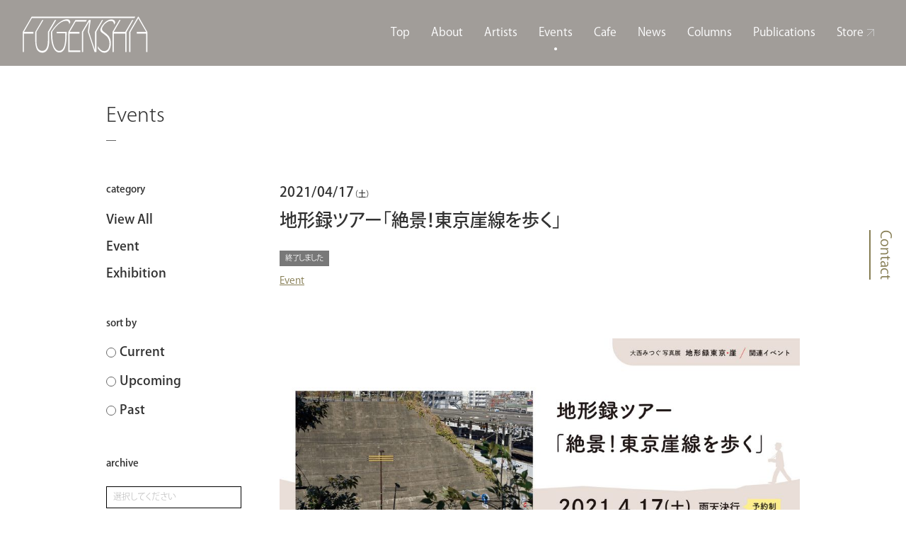

--- FILE ---
content_type: text/html; charset=UTF-8
request_url: https://fugensha.jp/events/210417walk/
body_size: 36439
content:
<!DOCTYPE html>
<html lang="ja">
<head>
<meta charset="utf-8">
<script type="text/javascript">
if ((navigator.userAgent.indexOf('iPhone') > 0) || navigator.userAgent.indexOf('iPod') > 0 || navigator.userAgent.indexOf('Android') > 0) {
        //iPhone、iPod、Androidの設定
        document.write('<meta name="viewport" content="width=device-width,initial-scale=1">');
    }else{
        //それ以外（PC、iPadなど）の設定
        document.write('');
    }
</script>
<meta http-equiv="X-UA-Compatible" content="IE=edge">
<meta name="format-detection" content="telephone=no">
<!--[if lt IE 9]>
<script src="http://html5shiv.googlecode.com/svn/trunk/html5.js"></script>
<script src="http://css3-mediaqueries-js.googlecode.com/svn/trunk/css3-mediaqueries.js"></script>
<![endif]-->
<link href="/css/reset.css" rel="stylesheet" type="text/css" media="all" />
<script src="https://ajax.googleapis.com/ajax/libs/jquery/3.3.1/jquery.min.js"></script>
<!--objectfit.js-->
<script src="/js/ofi.min.js"></script>
<!--slick_slide-->
<script type="text/javascript" src="/js/slick.min.js"></script>
<link rel="stylesheet" type="text/css" href="/css/slick.css" media="screen" />
<link rel="stylesheet" type="text/css" href="/css/slick-theme.css" media="screen" />
<!-- styleSheet -->
<link href="/css/style.css" rel="stylesheet" type="text/css" media="all" />
<script src="/js/common.js"></script>
<!--実行/設定用js-->
	        <link href="/css/MonthPicker.min.css" rel="stylesheet" type="text/css" media="all" />
        <link rel="stylesheet" href="https://ajax.googleapis.com/ajax/libs/jqueryui/1.12.1/themes/smoothness/jquery-ui.css">
        <script src="https://cdn.rawgit.com/digitalBush/jquery.maskedinput/1.4.1/dist/jquery.maskedinput.min.js"></script>
        <script src="https://ajax.googleapis.com/ajax/libs/jqueryui/1.12.1/jquery-ui.min.js"></script>
        <script src="/js/MonthPicker.min.js"></script>
        <script src="/js/examples.js"></script>
	<!-- Facebook jsSDK -->
<script>
    (function(d, s, id) {
  var js, fjs = d.getElementsByTagName(s)[0];
  if (d.getElementById(id)) return;
  js = d.createElement(s); js.id = id;
  js.src = 'https://connect.facebook.net/ja_JP/sdk.js#xfbml=1&version=v2.11';
  fjs.parentNode.insertBefore(js, fjs);
}(document, 'script', 'facebook-jssdk'));
</script>
<script>
  (function(d) {
    var config = {
      kitId: 'blt0lsn',
      scriptTimeout: 3000,
      async: true
    },
    h=d.documentElement,t=setTimeout(function(){h.className=h.className.replace(/\bwf-loading\b/g,"")+" wf-inactive";},config.scriptTimeout),tk=d.createElement("script"),f=false,s=d.getElementsByTagName("script")[0],a;h.className+=" wf-loading";tk.src='https://use.typekit.net/'+config.kitId+'.js';tk.async=true;tk.onload=tk.onreadystatechange=function(){a=this.readyState;if(f||a&&a!="complete"&&a!="loaded")return;f=true;clearTimeout(t);try{Typekit.load(config)}catch(e){}};s.parentNode.insertBefore(tk,s)
  })(document);
</script>
<!-- <script>
    setTimeout(function () {
    document.getElementsByTagName("html")[0].classList.add("loading-delay");
}, 1000);
</script> -->
<title>地形録ツアー「絶景！東京崖線を歩く」 | ふげん社｜FUGENSHA</title>

		<!-- All in One SEO 4.2.0 -->
		<meta name="robots" content="max-image-preview:large" />
		<link rel="canonical" href="https://fugensha.jp/events/210417walk/" />
		<meta property="og:locale" content="ja_JP" />
		<meta property="og:site_name" content="ふげん社｜FUGENSHA" />
		<meta property="og:type" content="article" />
		<meta property="og:title" content="地形録ツアー「絶景！東京崖線を歩く」 | ふげん社｜FUGENSHA" />
		<meta property="og:url" content="https://fugensha.jp/events/210417walk/" />
		<meta property="og:image" content="https://fugensha.jp/fugen-cms/wp-content/uploads/2021/03/ohnishimitsugu_banner_HP_2-1.jpg" />
		<meta property="og:image:secure_url" content="https://fugensha.jp/fugen-cms/wp-content/uploads/2021/03/ohnishimitsugu_banner_HP_2-1.jpg" />
		<meta property="og:image:width" content="500" />
		<meta property="og:image:height" content="500" />
		<meta property="article:published_time" content="2021-03-11T09:48:08+00:00" />
		<meta property="article:modified_time" content="2021-04-03T06:08:53+00:00" />
		<meta name="twitter:card" content="summary_large_image" />
		<meta name="twitter:site" content="@fugensha" />
		<meta name="twitter:title" content="地形録ツアー「絶景！東京崖線を歩く」 | ふげん社｜FUGENSHA" />
		<meta name="twitter:image" content="https://fugensha.jp/fugen-cms/wp-content/uploads/2021/03/ohnishimitsugu_banner_HP_2-1.jpg" />
		<script type="application/ld+json" class="aioseo-schema">
			{"@context":"https:\/\/schema.org","@graph":[{"@type":"WebSite","@id":"https:\/\/fugensha.jp\/#website","url":"https:\/\/fugensha.jp\/","name":"\u3075\u3052\u3093\u793e\uff5cFUGENSHA","description":"\u5275\u696d70\u5e74\u306e\u5370\u5237\u4f1a\u793e\u304c\u904b\u55b6\u3059\u308b\u81ea\u5bb6\u7119\u714e\u73c8\u7432\u306e\u30d6\u30c3\u30af\u30ab\u30d5\u30a7\u3001\u73fe\u4ee3\u30a2\u30fc\u30c8\u30ae\u30e3\u30e9\u30ea\u30fc\u3067\u3059\u3002","inLanguage":"ja","publisher":{"@id":"https:\/\/fugensha.jp\/#organization"}},{"@type":"Organization","@id":"https:\/\/fugensha.jp\/#organization","name":"\u3075\u3052\u3093\u793e\uff5cFUGENSHA","url":"https:\/\/fugensha.jp\/","logo":{"@type":"ImageObject","@id":"https:\/\/fugensha.jp\/#organizationLogo","url":"https:\/\/fugensha.jp\/fugen-cms\/wp-content\/uploads\/2024\/11\/\u3075\u3051\u3099\u3093\u793e\u30ed\u30b3\u3099.jpeg","width":299,"height":299},"image":{"@id":"https:\/\/fugensha.jp\/#organizationLogo"},"sameAs":["https:\/\/twitter.com\/fugensha"]},{"@type":"BreadcrumbList","@id":"https:\/\/fugensha.jp\/events\/210417walk\/#breadcrumblist","itemListElement":[{"@type":"ListItem","@id":"https:\/\/fugensha.jp\/#listItem","position":1,"item":{"@type":"WebPage","@id":"https:\/\/fugensha.jp\/","name":"\u30db\u30fc\u30e0","description":"\u5275\u696d70\u5e74\u306e\u5370\u5237\u4f1a\u793e\u304c\u904b\u55b6\u3059\u308b\u81ea\u5bb6\u7119\u714e\u73c8\u7432\u306e\u30d6\u30c3\u30af\u30ab\u30d5\u30a7\u3001\u73fe\u4ee3\u30a2\u30fc\u30c8\u30ae\u30e3\u30e9\u30ea\u30fc\u3067\u3059\u3002\u30ef\u30fc\u30af\u30b7\u30e7\u30c3\u30d7\u3084\u6f14\u82b8\u4f1a\u306a\u3069\u69d8\u3005\u306a\u30a4\u30d9\u30f3\u30c8\u3092\u958b\u50ac\u3002\u73c8\u7432\u3001\u30a2\u30fc\u30c8\u3001\u672c\u3092\u4ecb\u3057\u3066\u4eba\u3005\u304c\u3086\u308b\u3084\u304b\u306b\u3064\u306a\u304c\u308b\u5834\u3092\u76ee\u6307\u3057\u307e\u3059\u3002\u76ee\u9ed2\u99c5\u304b\u3089\u6771\u6025\u30d0\u30b9\u300c\u5143\u7af6\u99ac\u5834\u524d\u300d\u4e0b\u8eca\u5f92\u6b691\u5206\u3002","url":"https:\/\/fugensha.jp\/"},"nextItem":"https:\/\/fugensha.jp\/events\/210417walk\/#listItem"},{"@type":"ListItem","@id":"https:\/\/fugensha.jp\/events\/210417walk\/#listItem","position":2,"item":{"@type":"WebPage","@id":"https:\/\/fugensha.jp\/events\/210417walk\/","name":"\u5730\u5f62\u9332\u30c4\u30a2\u30fc\u300c\u7d76\u666f\uff01\u6771\u4eac\u5d16\u7dda\u3092\u6b69\u304f\u300d","url":"https:\/\/fugensha.jp\/events\/210417walk\/"},"previousItem":"https:\/\/fugensha.jp\/#listItem"}]},{"@type":"Person","@id":"https:\/\/fugensha.jp\/columns\/author\/fugen_admin\/#author","url":"https:\/\/fugensha.jp\/columns\/author\/fugen_admin\/","name":"fugen_admin","image":{"@type":"ImageObject","@id":"https:\/\/fugensha.jp\/events\/210417walk\/#authorImage","url":"https:\/\/secure.gravatar.com\/avatar\/25fda188c6ead6ffec761315024a6962?s=96&d=mm&r=g","width":96,"height":96,"caption":"fugen_admin"}},{"@type":"WebPage","@id":"https:\/\/fugensha.jp\/events\/210417walk\/#webpage","url":"https:\/\/fugensha.jp\/events\/210417walk\/","name":"\u5730\u5f62\u9332\u30c4\u30a2\u30fc\u300c\u7d76\u666f\uff01\u6771\u4eac\u5d16\u7dda\u3092\u6b69\u304f\u300d | \u3075\u3052\u3093\u793e\uff5cFUGENSHA","inLanguage":"ja","isPartOf":{"@id":"https:\/\/fugensha.jp\/#website"},"breadcrumb":{"@id":"https:\/\/fugensha.jp\/events\/210417walk\/#breadcrumblist"},"author":"https:\/\/fugensha.jp\/columns\/author\/fugen_admin\/#author","creator":"https:\/\/fugensha.jp\/columns\/author\/fugen_admin\/#author","image":{"@type":"ImageObject","@id":"https:\/\/fugensha.jp\/#mainImage","url":"https:\/\/fugensha.jp\/fugen-cms\/wp-content\/uploads\/2021\/03\/ohnishimitsugu_banner_HP_2-1.jpg","width":500,"height":500},"primaryImageOfPage":{"@id":"https:\/\/fugensha.jp\/events\/210417walk\/#mainImage"},"datePublished":"2021-03-11T09:48:08+00:00","dateModified":"2021-04-03T06:08:53+00:00"}]}
		</script>
		<!-- All in One SEO -->

<link rel='dns-prefetch' href='//s.w.org' />
		<script type="text/javascript">
			window._wpemojiSettings = {"baseUrl":"https:\/\/s.w.org\/images\/core\/emoji\/11.2.0\/72x72\/","ext":".png","svgUrl":"https:\/\/s.w.org\/images\/core\/emoji\/11.2.0\/svg\/","svgExt":".svg","source":{"concatemoji":"https:\/\/fugensha.jp\/fugen-cms\/wp-includes\/js\/wp-emoji-release.min.js?ver=5.1.19"}};
			!function(e,a,t){var n,r,o,i=a.createElement("canvas"),p=i.getContext&&i.getContext("2d");function s(e,t){var a=String.fromCharCode;p.clearRect(0,0,i.width,i.height),p.fillText(a.apply(this,e),0,0);e=i.toDataURL();return p.clearRect(0,0,i.width,i.height),p.fillText(a.apply(this,t),0,0),e===i.toDataURL()}function c(e){var t=a.createElement("script");t.src=e,t.defer=t.type="text/javascript",a.getElementsByTagName("head")[0].appendChild(t)}for(o=Array("flag","emoji"),t.supports={everything:!0,everythingExceptFlag:!0},r=0;r<o.length;r++)t.supports[o[r]]=function(e){if(!p||!p.fillText)return!1;switch(p.textBaseline="top",p.font="600 32px Arial",e){case"flag":return s([55356,56826,55356,56819],[55356,56826,8203,55356,56819])?!1:!s([55356,57332,56128,56423,56128,56418,56128,56421,56128,56430,56128,56423,56128,56447],[55356,57332,8203,56128,56423,8203,56128,56418,8203,56128,56421,8203,56128,56430,8203,56128,56423,8203,56128,56447]);case"emoji":return!s([55358,56760,9792,65039],[55358,56760,8203,9792,65039])}return!1}(o[r]),t.supports.everything=t.supports.everything&&t.supports[o[r]],"flag"!==o[r]&&(t.supports.everythingExceptFlag=t.supports.everythingExceptFlag&&t.supports[o[r]]);t.supports.everythingExceptFlag=t.supports.everythingExceptFlag&&!t.supports.flag,t.DOMReady=!1,t.readyCallback=function(){t.DOMReady=!0},t.supports.everything||(n=function(){t.readyCallback()},a.addEventListener?(a.addEventListener("DOMContentLoaded",n,!1),e.addEventListener("load",n,!1)):(e.attachEvent("onload",n),a.attachEvent("onreadystatechange",function(){"complete"===a.readyState&&t.readyCallback()})),(n=t.source||{}).concatemoji?c(n.concatemoji):n.wpemoji&&n.twemoji&&(c(n.twemoji),c(n.wpemoji)))}(window,document,window._wpemojiSettings);
		</script>
		<style type="text/css">
img.wp-smiley,
img.emoji {
	display: inline !important;
	border: none !important;
	box-shadow: none !important;
	height: 1em !important;
	width: 1em !important;
	margin: 0 .07em !important;
	vertical-align: -0.1em !important;
	background: none !important;
	padding: 0 !important;
}
</style>
	<link rel='stylesheet' id='wp-block-library-css'  href='https://fugensha.jp/fugen-cms/wp-includes/css/dist/block-library/style.min.css?ver=5.1.19' type='text/css' media='all' />
<link rel='stylesheet' id='wp-pagenavi-css'  href='https://fugensha.jp/fugen-cms/wp-content/plugins/wp-pagenavi/pagenavi-css.css?ver=2.70' type='text/css' media='all' />
<link rel='https://api.w.org/' href='https://fugensha.jp/wp-json/' />
<link rel="EditURI" type="application/rsd+xml" title="RSD" href="https://fugensha.jp/fugen-cms/xmlrpc.php?rsd" />
<link rel="wlwmanifest" type="application/wlwmanifest+xml" href="https://fugensha.jp/fugen-cms/wp-includes/wlwmanifest.xml" /> 
<link rel='prev' title='ギャラリートーク大西みつぐ×皆川典久（東京スリバチ学会会長）' href='https://fugensha.jp/events/210409talk/' />
<link rel='next' title='米屋こうじ写真展「夜汽車の刻」' href='https://fugensha.jp/events/210415yoneya/' />
<meta name="generator" content="WordPress 5.1.19" />
<link rel='shortlink' href='https://fugensha.jp/?p=3785' />
<link rel="alternate" type="application/json+oembed" href="https://fugensha.jp/wp-json/oembed/1.0/embed?url=https%3A%2F%2Ffugensha.jp%2Fevents%2F210417walk%2F" />
<link rel="alternate" type="text/xml+oembed" href="https://fugensha.jp/wp-json/oembed/1.0/embed?url=https%3A%2F%2Ffugensha.jp%2Fevents%2F210417walk%2F&#038;format=xml" />
<link rel="icon" href="https://fugensha.jp/fugen-cms/wp-content/uploads/2024/11/cropped-fugensha_ファビコン-1-32x32.png" sizes="32x32" />
<link rel="icon" href="https://fugensha.jp/fugen-cms/wp-content/uploads/2024/11/cropped-fugensha_ファビコン-1-192x192.png" sizes="192x192" />
<link rel="apple-touch-icon-precomposed" href="https://fugensha.jp/fugen-cms/wp-content/uploads/2024/11/cropped-fugensha_ファビコン-1-180x180.png" />
<meta name="msapplication-TileImage" content="https://fugensha.jp/fugen-cms/wp-content/uploads/2024/11/cropped-fugensha_ファビコン-1-270x270.png" />

<!-- Global site tag (gtag.js) - Google Analytics -->
<script async src="https://www.googletagmanager.com/gtag/js?id=UA-134341843-1"></script>
<script>
  window.dataLayer = window.dataLayer || [];
  function gtag(){dataLayer.push(arguments);}
  gtag('js', new Date());

  gtag('config', 'UA-134341843-1');
</script>

  <meta name="google-site-verification" content="T7hSMRDcv2ldvEQh4OiOWN2V1jrxeeyCxoJhmKcjeP8" />
</head>
<body id="EVENTS">

<!--================================================================================
	header
=================================================================================-->
<header id="header">
<div class="header_wrap">
    <div class="header_logo">
        <h1>
            <a href="/" class="hover_none">
            <img src="/img/common/logo.svg" alt="###" class="logo">
        </a>
        </h1>
    </div>
    <nav>
        <div id="nav_btn" class="sp">
              <span class="nav_line nav_line01"></span>
              <span class="nav_line nav_line02"></span>
              <span class="nav_line nav_line03"></span>
        </div>
        <div class="nav_wrap">
            <ul>
                <li class="gnav"><a href="/">Top</a></li>
                    <!-- ▼▼2019_take -->
                <li class="gnav ad_sub"><a href="/about/">About</a>
                   <ul>
                     <li><a href="/about/">日本語</a></li>
                     <li><a href="/about/eng.html">English</a></li>
                   </ul>
                </li>
                <li class="gnav"><a href="/artists/">Artists</a></li>
                    <!-- ▲▲2019_take -->
                <li class="gnav"><a href="/events/">Events</a></li>
		<li class="gnav"><a href="/cafe/">Cafe</a></li>
                <li class="gnav"><a href="/news/">News</a></li>
                <li class="gnav"><a href="/columns/">Columns</a></li>
                <li class="gnav"><a href="/publications/">Publications</a></li>
                <li class="gnav store"><a href="https://fugensha-shop.stores.jp/" target="_blank">Store<span class="arrow"></span></a></li>
                <li class="gnav sp"><a href="/inquiry/">Contact</a></li>
                <li class="gnav mbtm sp"><a href="/privacy/">PrivacyPolicy</a>
                <!--<li class="gnav gt">
                    <div id="google_translate_element"></div>
                    <script type="text/javascript">
                        function googleTranslateElementInit() {
                          new google.translate.TranslateElement({pageLanguage: 'ja', includedLanguages: 'de,en,es,fr,it,ja,ko,zh-CN', layout: google.translate.TranslateElement.InlineLayout.SIMPLE,multilanguagePage: true}, 'google_translate_element');}</script><script type="text/javascript" src="//translate.google.com/translate_a/element.js?cb=googleTranslateElementInit"></script>
                </li>-->
            </ul>
    </nav>
</div></header>
<!--================================================================================
    end_header
=================================================================================-->
<!--================================================================================
    end_header
=================================================================================-->
<main id="motion_page" class="single">
<div class="sec events">
    <div class="pagetitle">Events</div>
    <div class="flexWrap">
        <div class="s_menu">
	<nav>
		<div class="s_menu-item">
            <span class="ctg_lst">
            category
            </span>
			<ul>
				<li><a href="/events/">View All</a></li>
                <li><a href="/events/?event_category=1">Event</a></li>
				<li><a href="/events/?event_category=2">Exhibition</a></li>
			</ul>
		</div>
		<div class="s_menu-item">
            <span class="ctg_lst">
            sort by
            </span>
			<form action="">
				<ul>
					<li><label class="radio_text"><input type="radio" value="/events/?sort_by=1" name="sort_by" onClick="location.href=this.value">Current</label></li>
					<li><label class="radio_text"><input type="radio" value="/events/?sort_by=2" name="sort_by" onClick="location.href=this.value">Upcoming</label></li>
					<li><label class="radio_text"><input type="radio" value="/events/?sort_by=3" name="sort_by" onClick="location.href=this.value">Past</label></li>
				</ul>
			</form>
		</div>
		<div class="s_menu-item">
            <span class="ctg_lst">
            archive
            </span>
			<script type="text/javascript">
                $(function() {
                    $('#NoIconDemo').MonthPicker({
                        MonthFormat: 'yy-mm',
                        OnAfterMenuClose: function(event){
                            if ( $(this).val() ) {
                                window.location.href = '/events/d' + $(this).val();
                            }
                            return false;
                        }
                    });
                });
			</script>
			<input id="NoIconDemo" type="text" placeholder="選択してください" inputmode="none" class="month-year-input">
		</div>
	</nav>
</div>
        <div class="mainContents-r">
	                        <article>
                    <div class="titleArea">
                        <span class="date date_event">
				        <p class="date_event_text">2021/04/17<span class="dayoftheweek">（土）</span></p></span>
                        <h1 class="articleTitle">地形録ツアー「絶景！東京崖線を歩く」</h1>
				        <!--
<div>
		<a href="/events/?event_category=1" class="ctg">
		Event	</a>
		<a href="/events/?sort_by=3" class="ctg">
		Past	</a>
</div>
-->
<span class="tagEnd">終了しました</span>
<ul class="ctg_area mtp10 mtp5">
    <li class="ctg_n">Event</li>
</ul>
                    </div>
			        <p><img class="aligncenter wp-image-3807 size-large" src="https://fugensha.jp/fugen-cms/wp-content/uploads/2021/03/ohnishimitsugu_banner_イベント２-1024x512.jpg" alt="" width="1024" height="512" srcset="https://fugensha.jp/fugen-cms/wp-content/uploads/2021/03/ohnishimitsugu_banner_イベント２-1024x512.jpg 1024w, https://fugensha.jp/fugen-cms/wp-content/uploads/2021/03/ohnishimitsugu_banner_イベント２-300x150.jpg 300w, https://fugensha.jp/fugen-cms/wp-content/uploads/2021/03/ohnishimitsugu_banner_イベント２-768x384.jpg 768w" sizes="(max-width: 1024px) 100vw, 1024px" /></p>
<p>大西みつぐ写真展「地形録東京・崖」（2021.4.1-4.25）の関連イベントとして、4月17日（土）に地形録ツアー「絶景！東京崖線を歩く」を開催します。</p>
<p>新作「地形録東京・崖」の撮影地である、武蔵野台地と下町低地の境界である崖線を、作家本人の案内でめぐります。</p>
<p>11時日暮里駅出発、徒歩と電車を使って京浜東北線沿いを北上し、王子に16時解散予定です。</p>
<p>皆様のご参加をお待ちしております。</p>
<p>■開催概要</p>
<p>地形録ツアー「絶景！東京崖線を歩く」</p>
<p>日程：4月17日（土）雨天決行<br />
ガイド講師：大西みつぐ<br />
定員：15名<br />
参加費：2000円</p>
<p>※ご予約制・参加費前払い<br />
※交通費・昼食代などは参加者各自ご負担いただきます。</p>
<p>■スケジュール</p>
<p>11:00　JR日暮里駅北口改札　集合</p>
<p>↓</p>
<p>谷中、西日暮里を散策</p>
<p>12:00〜13:00　各自で昼食タイム</p>
<p>各自でご昼食を取っていただきます。お弁当をご持参いただいて公園でシートを引いて召し上がる、近所の飲食店に入るなど、各自ご自由にお過ごしください。</p>
<p>↓</p>
<p>東覚寺赤紙仁王</p>
<p>14:00ごろ　田端駅からJR京浜東北線で王子駅に移動（トイレ休憩）</p>
<p>↓</p>
<p>（時間があれば飛鳥山博物館）</p>
<p>王子飛鳥山、王子音無親水公園、王子稲荷、名主の滝公園　を散策</p>
<p>16:00ごろ　現地解散予定</p>
<p>&nbsp;</p>
<p>■お申し込み方法</p>
<p><strong>満員御礼です。お申し込みいただきありがとうございました。キャンセル待ちをご希望の方はevent@fugensha.jpまでご連絡ください。（2021.3.24更新）</strong></p>
<p>参加費は前払い制です。</p>
<p>ふげん社オンラインストア（下記リンク）からチケットをご購入ください。</p>
<p><a href="https://fugensha-shop.stores.jp/items/6049e6d76e84d561990afc33" target="_blank" rel="noopener noreferrer">https://fugensha-shop.stores.jp/items/6049e6d76e84d561990afc33（売り切れ）</a></p>
<p>・定員制のイベントです。チケットご購入後にキャンセルされる場合は、開催日の一週間前までにご連絡くださいませ。それ以降のキャンセルにつきましては、ご返金致しかねますのであらかじめご了承ください。</p>
<p>・もしふげん社オンラインストアからチケットをご購入いただくことが難しい場合は、別途銀行振込などでご対応させていただくことも可能です。</p>
<p>お気軽にふげん社（TEL：03-6264-3665　Mail：info@fugensha.jp）までご連絡ください。</p>
<p>&nbsp;</p>
<h3>■展覧会概要</h3>
<p>大西みつぐ写真展「地形録東京・崖」</p>
<p>2021年4月1日（木）〜4月25日（日）</p>
<p>火〜金　12：00〜19：00</p>
<p>土・日　12：00〜18：00</p>
<p>休廊：月曜日、祝日</p>
<p>会場：コミュニケーションギャラリーふげん社</p>
<p>〒153-0064 東京都目黒区下目黒5-3-12</p>
<p>TEL：03-6264-3665</p>
<p>大西みつぐは、1970年代から現在に至るまで、生まれ育った東京下町と湾岸の人と風景を撮り続けていますが、2017年から西側の山の手地域へ歩みを進めました。東京の歴史と密接に関係する地形の起伏を意識し、身体的経験を通して街を見つめた新作を発表します。 本展では、「崖」をテーマに、下町と山の手の境界を丹念に歩いて撮影された約40点と、収集品のピンナップコラージュを展示。江戸に思いを馳せる時間旅行に山の手側へと繰り出した、大西みつぐの「いつもの気まぐれな歩行」を、ご一緒にお楽しみいただければ幸いです。</p>
<p>詳細は<a href="https://fugensha.jp/events/210401ohnishi/" target="_blank" rel="noopener noreferrer">こちら</a></p>
<div class="snsArea-b"></div>

                </article>
	                    <div class="snsArea-b">
                <div class="twt">
                    <a href="https://twitter.com/share?ref_src=twsrc%5Etfw" class="twitter-share-button" data-show-count="false">Tweet</a><script async src="https://platform.twitter.com/widgets.js" charset="utf-8"></script>
                </div>
                <div class="fcb">
                    <iframe src="https://www.facebook.com/plugins/like.php?href=https://fugensha.jp/events/210417walk/&width=72&layout=button&action=like&size=small&show_faces=false&share=false&height=65&appId" width="72" height="65" style="border:none;overflow:hidden" scrolling="no" frameborder="0" allowTransparency="true" allow="encrypted-media"></iframe>
                </div>
                <div class="lin">
                    <div class="line-it-button" data-lang="ja" data-type="share-a" data-url="https://fugensha.jp/events/210417walk/" style="display: none;"></div>
                    <script src="https://d.line-scdn.net/r/web/social-plugin/js/thirdparty/loader.min.js" async="async" defer="defer"></script>
                </div>
            </div>
            <div class="nvArea-b">
                <nav>
                    <ul>
                        <li class="prev"><a href="https://fugensha.jp/events/210409talk/" rel="prev">prev</a></li>
                        <li class="txt-lrg"><a href="/events/">View All</a></li>
                        <li class="next"><a href="https://fugensha.jp/events/210415yoneya/" rel="next">next</a></li>
                    </ul>
                </nav>
            </div>
        </div>
    </div>
</div>
</main>
<!--================================================================================
    footer
=================================================================================-->
﻿<footer>
    <div class="rightContactLink pc">
        <a href="/inquiry/" class="Rcontact">Contact</a>
    </div>
    <section class="sec contact">
        <h2>Contact</h2>
        <p class="subsc">
            イベントのご参加や、<br class="sp">お問い合わせはこちらから
        </p>
        <div class="flexWrap">
            <div class="tell pc">
                03-6264-3665
                <div class="telnumberSmall">
                    <span>火 - 金 12:00 - 19:00 / 土 - 日 12:00 - 18:00 （月祝休）</span>
                </div>
            </div>
            <div class="tell sp">
                <div class="btnArea">
                    <div class="btn">
                        <a href="tel:03-6264-3665">03-6264-3665</a>
                        <span>火 - 金 12:00 - 19:00 / 土 - 日 12:00 - 18:00 （月祝休）</span>
                    </div>
                </div>
            </div>
            <div class="contact btn">
                 <div class="btnArea">
                    <div class="btn">
                        <a href="/inquiry/" class="more">Contact form</a>
                    </div>
                </div>
            </div>
        </div>
    </section>
    <div class="wrapFtImg"> </div>
    <div class="wrapCopylright copyright"><a href="https://www.julieblanchin.com/" target="_blank">© Julie Blanchin Fujita</a></div>
    <ul class="footer_nav">
        <li><a href="/">Top</a></li>
        <li><a href="/about/">About</a></li>
        <li><a href="/artists/">Artists</a></li>
        <li><a href="/events/">Events</a></li>
	<li><a href="/cafe/">Cafe</a></li>
        <li><a href="/news/">News</a></li>
        <li><a href="/columns/">Columns</a></li>
        <li><a href="/publications/">Publications</a></li>
        <li><a href="https://fugensha-shop.stores.jp/" target="_blank" class="ft_store">Store<span class="arrow"></span></a></li>
        <li><a href="/inquiry/">Contact</a></li>
        <li><a href="/privacy/">Privacy Policy</a></li>
    </ul>
    <div class="flexWrap">
        <div class="fugenshaInfo">
            <div class="logo_Wrap">
                <a href="/"><img src="/img/common/logo_color.svg" alt=""></a>
            </div>
            <div class="access">
                〒153-0064 <br class="sp">東京都目黒区下目黒5-3-12
            </div>
            <div class="info">
                <table>
                    <tr>
                        <th>営業時間  ：</th>
                        <td>火 - 金 12:00 - 19:00 <br>
                            土 - 日 12:00 - 18:00 <br>
                            （月祝休）
                        </td>
                    </tr>
                    <tr>
                        <th>アクセス：</th>
                        <td>JR目黒駅 西口より東急バス（黒01 黒02 黒07）「元競馬場前」下車　徒歩1分
			<br>東横線 祐天寺駅より東急バス（黒06）「元競馬場前」下車　徒歩１分
			<br>東横線 中目黒駅より東急バス（黒09）「大鳥神社前」下車　徒歩6分
			<br>JR目黒駅より徒歩15分
                        </td>
                    </tr>
                </table>
            </div>
            <ul class="sns_link_r">
               <a href="https://www.instagram.com/fugensha/?hl=ja" target="_blank"><span class="icon-instagram_icon"></span></a>
                <a href="https://twitter.com/fugensha/" target="_blank"><span class="icon-twitter_icon"></span></a>
                <a href="https://www.facebook.com/fugensha/" target="_blank"><span class="icon-facebook_icon"></span></a>
            </ul>
        </div>


        <div class="link_mail">
            <div class="linkWrap">
                <a href="https://www.shashin.tokyo/" class="wap" target="_blank">
<img src="/img/common/bnr_shashinmagazine-01.jpg" alt=""><span class="arrow"></span></a>

                <a href="https://www.fugensha-award.com/" class="papyrus" target="_blank">
<img src="/img/common/bnr_fugenshaphotoaward-01" alt=""><span class="arrow"></span></a>
            </div>


<div class="linkWrap">
                <a href="http://www.watanabe-art.jp/" class="wap" target="_blank"><img src="/img/common/bnr_wap.jpg" alt=""><span class="arrow"></span></a>
                <a href="https://papyrus-labo.fugensha.jp/" class="papyrus" target="_blank"><img src="/img/common/bnr_pyrs.svg" alt=""><span class="arrow"></span></a>
            </div>


            <div class="mail">
                <div class="mlmg">
                    メールマガジン登録
                </div>
                <div class="mlmg subsc">
                    今後開催予定の展示会やイベント、オススメの商品など、<br>
                    ふげん社ならではの情報をお届けします。<br>
                    なお、メールアドレス入力前に「<a href="/privacy/">Privacy Policy</a>」をご覧ください。<br>
                    ここでご入力いただきましたeメールアドレスは、メールマガジン配信の<br>
                    ためだけに使用いたします。
                </div>
                <!--
                <form action="hoge" method="post" id="mailRg">
                  <input type="email" name="email" multiple="multiple" placeholder="eメールアドレス">
                  <button type="submit" form="mailRg">登録</button>
                </form>
                -->
                <script>(function() {
	if (!window.mc4wp) {
		window.mc4wp = {
			listeners: [],
			forms    : {
				on: function (event, callback) {
					window.mc4wp.listeners.push({
						event   : event,
						callback: callback
					});
				}
			}
		}
	}
})();
</script><script src="https://www.google.com/recaptcha/api.js?render=6LdbVaIUAAAAAOaV49o_yFQs5WkLWQd9PHVrSadJ"></script>        <script>
        (function() {
            mc4wp.forms.on('19.submit', function(form, event) {
                event.preventDefault();

                var submitForm = function() {
                    if(form.element.className.indexOf('mc4wp-ajax') > -1) {
                        mc4wp.forms.trigger('submit', [form, event]);
                    } else {
                        form.element.submit();
                    }
                };
                var previousToken = form.element.querySelector('input[name=_mc4wp_grecaptcha_token]');
                if (previousToken) {
                    previousToken.parentElement.removeChild(previousToken);
                }

                try {
                    window.grecaptcha
                        .execute('6LdbVaIUAAAAAOaV49o_yFQs5WkLWQd9PHVrSadJ', {action: 'mc4wp_form_submit'})
                        .then(function (token) {
                            var tokenEl = document.createElement('input');
                            tokenEl.type = 'hidden';
                            tokenEl.value = token;
                            tokenEl.name = '_mc4wp_grecaptcha_token';
                            form.element.appendChild(tokenEl);
                            submitForm();
                        });
                } catch(err) {
                    submitForm();
                    throw err;
                }
            })
        })();
        </script>
        <!-- Mailchimp for WordPress v4.5.0 - https://wordpress.org/plugins/mailchimp-for-wp/ --><form id="mc4wp-form-1" class="mc4wp-form mc4wp-form-19" method="post" data-id="19" data-name="メルマガ" ><div class="mc4wp-form-fields"><p>
	<input type="email" name="EMAIL" placeholder="emailアドレス" required />
	<input type="submit" value="登録" />
</p></div><label style="display: none !important;">Leave this field empty if you're human: <input type="text" name="_mc4wp_honeypot" value="" tabindex="-1" autocomplete="off" /></label><input type="hidden" name="_mc4wp_timestamp" value="1768517561" /><input type="hidden" name="_mc4wp_form_id" value="19" /><input type="hidden" name="_mc4wp_form_element_id" value="mc4wp-form-1" /><div class="mc4wp-response"></div></form><!-- / Mailchimp for WordPress Plugin -->                <p class="reCAPTCHA_txt">このサイトはreCAPTCHAとGoogleによって保護されています。<br />
                 <a href="https://policies.google.com/privacy">プライバシーポリシー</a>と
                 <a href="https://policies.google.com/terms">利用規約</a>が適用されます。
                </p>
            </div>
        </div>
    </div>
    <p class="copyright">
    Produced by WAP</p>
</footer><!--================================================================================
    end_footer
=================================================================================-->
<script type="text/javascript" charset="utf-8" src="/js/flex.js"></script>
<script type="text/javascript" charset="utf-8" src="/js/top.js"></script>
<script type="text/javascript">
objectFitImages();
</script>
<script type="text/javascript" charset="utf-8" src="/js/jquery.fancybox.pack.js"></script>
<script>(function() {function addEventListener(element,event,handler) {
	if(element.addEventListener) {
		element.addEventListener(event,handler, false);
	} else if(element.attachEvent){
		element.attachEvent('on'+event,handler);
	}
}function maybePrefixUrlField() {
	if(this.value.trim() !== '' && this.value.indexOf('http') !== 0) {
		this.value = "http://" + this.value;
	}
}

var urlFields = document.querySelectorAll('.mc4wp-form input[type="url"]');
if( urlFields && urlFields.length > 0 ) {
	for( var j=0; j < urlFields.length; j++ ) {
		addEventListener(urlFields[j],'blur',maybePrefixUrlField);
	}
}/* test if browser supports date fields */
var testInput = document.createElement('input');
testInput.setAttribute('type', 'date');
if( testInput.type !== 'date') {

	/* add placeholder & pattern to all date fields */
	var dateFields = document.querySelectorAll('.mc4wp-form input[type="date"]');
	for(var i=0; i<dateFields.length; i++) {
		if(!dateFields[i].placeholder) {
			dateFields[i].placeholder = 'YYYY-MM-DD';
		}
		if(!dateFields[i].pattern) {
			dateFields[i].pattern = '[0-9]{4}-(0[1-9]|1[012])-(0[1-9]|1[0-9]|2[0-9]|3[01])';
		}
	}
}

})();</script><script type='text/javascript' src='https://fugensha.jp/fugen-cms/wp-includes/js/wp-embed.min.js?ver=5.1.19'></script>
<script type='text/javascript'>
/* <![CDATA[ */
var mc4wp_forms_config = [];
/* ]]> */
</script>
<script type='text/javascript' src='https://fugensha.jp/fugen-cms/wp-content/plugins/mailchimp-for-wp/assets/js/forms-api.min.js?ver=4.5.0'></script>
<!--[if lte IE 9]>
<script type='text/javascript' src='https://fugensha.jp/fugen-cms/wp-content/plugins/mailchimp-for-wp/assets/js/third-party/placeholders.min.js?ver=4.5.0'></script>
<![endif]-->
</body>
</html>


--- FILE ---
content_type: text/html; charset=utf-8
request_url: https://www.google.com/recaptcha/api2/anchor?ar=1&k=6LdbVaIUAAAAAOaV49o_yFQs5WkLWQd9PHVrSadJ&co=aHR0cHM6Ly9mdWdlbnNoYS5qcDo0NDM.&hl=en&v=9TiwnJFHeuIw_s0wSd3fiKfN&size=invisible&anchor-ms=20000&execute-ms=30000&cb=6d0r1lx84khv
body_size: 48146
content:
<!DOCTYPE HTML><html dir="ltr" lang="en"><head><meta http-equiv="Content-Type" content="text/html; charset=UTF-8">
<meta http-equiv="X-UA-Compatible" content="IE=edge">
<title>reCAPTCHA</title>
<style type="text/css">
/* cyrillic-ext */
@font-face {
  font-family: 'Roboto';
  font-style: normal;
  font-weight: 400;
  font-stretch: 100%;
  src: url(//fonts.gstatic.com/s/roboto/v48/KFO7CnqEu92Fr1ME7kSn66aGLdTylUAMa3GUBHMdazTgWw.woff2) format('woff2');
  unicode-range: U+0460-052F, U+1C80-1C8A, U+20B4, U+2DE0-2DFF, U+A640-A69F, U+FE2E-FE2F;
}
/* cyrillic */
@font-face {
  font-family: 'Roboto';
  font-style: normal;
  font-weight: 400;
  font-stretch: 100%;
  src: url(//fonts.gstatic.com/s/roboto/v48/KFO7CnqEu92Fr1ME7kSn66aGLdTylUAMa3iUBHMdazTgWw.woff2) format('woff2');
  unicode-range: U+0301, U+0400-045F, U+0490-0491, U+04B0-04B1, U+2116;
}
/* greek-ext */
@font-face {
  font-family: 'Roboto';
  font-style: normal;
  font-weight: 400;
  font-stretch: 100%;
  src: url(//fonts.gstatic.com/s/roboto/v48/KFO7CnqEu92Fr1ME7kSn66aGLdTylUAMa3CUBHMdazTgWw.woff2) format('woff2');
  unicode-range: U+1F00-1FFF;
}
/* greek */
@font-face {
  font-family: 'Roboto';
  font-style: normal;
  font-weight: 400;
  font-stretch: 100%;
  src: url(//fonts.gstatic.com/s/roboto/v48/KFO7CnqEu92Fr1ME7kSn66aGLdTylUAMa3-UBHMdazTgWw.woff2) format('woff2');
  unicode-range: U+0370-0377, U+037A-037F, U+0384-038A, U+038C, U+038E-03A1, U+03A3-03FF;
}
/* math */
@font-face {
  font-family: 'Roboto';
  font-style: normal;
  font-weight: 400;
  font-stretch: 100%;
  src: url(//fonts.gstatic.com/s/roboto/v48/KFO7CnqEu92Fr1ME7kSn66aGLdTylUAMawCUBHMdazTgWw.woff2) format('woff2');
  unicode-range: U+0302-0303, U+0305, U+0307-0308, U+0310, U+0312, U+0315, U+031A, U+0326-0327, U+032C, U+032F-0330, U+0332-0333, U+0338, U+033A, U+0346, U+034D, U+0391-03A1, U+03A3-03A9, U+03B1-03C9, U+03D1, U+03D5-03D6, U+03F0-03F1, U+03F4-03F5, U+2016-2017, U+2034-2038, U+203C, U+2040, U+2043, U+2047, U+2050, U+2057, U+205F, U+2070-2071, U+2074-208E, U+2090-209C, U+20D0-20DC, U+20E1, U+20E5-20EF, U+2100-2112, U+2114-2115, U+2117-2121, U+2123-214F, U+2190, U+2192, U+2194-21AE, U+21B0-21E5, U+21F1-21F2, U+21F4-2211, U+2213-2214, U+2216-22FF, U+2308-230B, U+2310, U+2319, U+231C-2321, U+2336-237A, U+237C, U+2395, U+239B-23B7, U+23D0, U+23DC-23E1, U+2474-2475, U+25AF, U+25B3, U+25B7, U+25BD, U+25C1, U+25CA, U+25CC, U+25FB, U+266D-266F, U+27C0-27FF, U+2900-2AFF, U+2B0E-2B11, U+2B30-2B4C, U+2BFE, U+3030, U+FF5B, U+FF5D, U+1D400-1D7FF, U+1EE00-1EEFF;
}
/* symbols */
@font-face {
  font-family: 'Roboto';
  font-style: normal;
  font-weight: 400;
  font-stretch: 100%;
  src: url(//fonts.gstatic.com/s/roboto/v48/KFO7CnqEu92Fr1ME7kSn66aGLdTylUAMaxKUBHMdazTgWw.woff2) format('woff2');
  unicode-range: U+0001-000C, U+000E-001F, U+007F-009F, U+20DD-20E0, U+20E2-20E4, U+2150-218F, U+2190, U+2192, U+2194-2199, U+21AF, U+21E6-21F0, U+21F3, U+2218-2219, U+2299, U+22C4-22C6, U+2300-243F, U+2440-244A, U+2460-24FF, U+25A0-27BF, U+2800-28FF, U+2921-2922, U+2981, U+29BF, U+29EB, U+2B00-2BFF, U+4DC0-4DFF, U+FFF9-FFFB, U+10140-1018E, U+10190-1019C, U+101A0, U+101D0-101FD, U+102E0-102FB, U+10E60-10E7E, U+1D2C0-1D2D3, U+1D2E0-1D37F, U+1F000-1F0FF, U+1F100-1F1AD, U+1F1E6-1F1FF, U+1F30D-1F30F, U+1F315, U+1F31C, U+1F31E, U+1F320-1F32C, U+1F336, U+1F378, U+1F37D, U+1F382, U+1F393-1F39F, U+1F3A7-1F3A8, U+1F3AC-1F3AF, U+1F3C2, U+1F3C4-1F3C6, U+1F3CA-1F3CE, U+1F3D4-1F3E0, U+1F3ED, U+1F3F1-1F3F3, U+1F3F5-1F3F7, U+1F408, U+1F415, U+1F41F, U+1F426, U+1F43F, U+1F441-1F442, U+1F444, U+1F446-1F449, U+1F44C-1F44E, U+1F453, U+1F46A, U+1F47D, U+1F4A3, U+1F4B0, U+1F4B3, U+1F4B9, U+1F4BB, U+1F4BF, U+1F4C8-1F4CB, U+1F4D6, U+1F4DA, U+1F4DF, U+1F4E3-1F4E6, U+1F4EA-1F4ED, U+1F4F7, U+1F4F9-1F4FB, U+1F4FD-1F4FE, U+1F503, U+1F507-1F50B, U+1F50D, U+1F512-1F513, U+1F53E-1F54A, U+1F54F-1F5FA, U+1F610, U+1F650-1F67F, U+1F687, U+1F68D, U+1F691, U+1F694, U+1F698, U+1F6AD, U+1F6B2, U+1F6B9-1F6BA, U+1F6BC, U+1F6C6-1F6CF, U+1F6D3-1F6D7, U+1F6E0-1F6EA, U+1F6F0-1F6F3, U+1F6F7-1F6FC, U+1F700-1F7FF, U+1F800-1F80B, U+1F810-1F847, U+1F850-1F859, U+1F860-1F887, U+1F890-1F8AD, U+1F8B0-1F8BB, U+1F8C0-1F8C1, U+1F900-1F90B, U+1F93B, U+1F946, U+1F984, U+1F996, U+1F9E9, U+1FA00-1FA6F, U+1FA70-1FA7C, U+1FA80-1FA89, U+1FA8F-1FAC6, U+1FACE-1FADC, U+1FADF-1FAE9, U+1FAF0-1FAF8, U+1FB00-1FBFF;
}
/* vietnamese */
@font-face {
  font-family: 'Roboto';
  font-style: normal;
  font-weight: 400;
  font-stretch: 100%;
  src: url(//fonts.gstatic.com/s/roboto/v48/KFO7CnqEu92Fr1ME7kSn66aGLdTylUAMa3OUBHMdazTgWw.woff2) format('woff2');
  unicode-range: U+0102-0103, U+0110-0111, U+0128-0129, U+0168-0169, U+01A0-01A1, U+01AF-01B0, U+0300-0301, U+0303-0304, U+0308-0309, U+0323, U+0329, U+1EA0-1EF9, U+20AB;
}
/* latin-ext */
@font-face {
  font-family: 'Roboto';
  font-style: normal;
  font-weight: 400;
  font-stretch: 100%;
  src: url(//fonts.gstatic.com/s/roboto/v48/KFO7CnqEu92Fr1ME7kSn66aGLdTylUAMa3KUBHMdazTgWw.woff2) format('woff2');
  unicode-range: U+0100-02BA, U+02BD-02C5, U+02C7-02CC, U+02CE-02D7, U+02DD-02FF, U+0304, U+0308, U+0329, U+1D00-1DBF, U+1E00-1E9F, U+1EF2-1EFF, U+2020, U+20A0-20AB, U+20AD-20C0, U+2113, U+2C60-2C7F, U+A720-A7FF;
}
/* latin */
@font-face {
  font-family: 'Roboto';
  font-style: normal;
  font-weight: 400;
  font-stretch: 100%;
  src: url(//fonts.gstatic.com/s/roboto/v48/KFO7CnqEu92Fr1ME7kSn66aGLdTylUAMa3yUBHMdazQ.woff2) format('woff2');
  unicode-range: U+0000-00FF, U+0131, U+0152-0153, U+02BB-02BC, U+02C6, U+02DA, U+02DC, U+0304, U+0308, U+0329, U+2000-206F, U+20AC, U+2122, U+2191, U+2193, U+2212, U+2215, U+FEFF, U+FFFD;
}
/* cyrillic-ext */
@font-face {
  font-family: 'Roboto';
  font-style: normal;
  font-weight: 500;
  font-stretch: 100%;
  src: url(//fonts.gstatic.com/s/roboto/v48/KFO7CnqEu92Fr1ME7kSn66aGLdTylUAMa3GUBHMdazTgWw.woff2) format('woff2');
  unicode-range: U+0460-052F, U+1C80-1C8A, U+20B4, U+2DE0-2DFF, U+A640-A69F, U+FE2E-FE2F;
}
/* cyrillic */
@font-face {
  font-family: 'Roboto';
  font-style: normal;
  font-weight: 500;
  font-stretch: 100%;
  src: url(//fonts.gstatic.com/s/roboto/v48/KFO7CnqEu92Fr1ME7kSn66aGLdTylUAMa3iUBHMdazTgWw.woff2) format('woff2');
  unicode-range: U+0301, U+0400-045F, U+0490-0491, U+04B0-04B1, U+2116;
}
/* greek-ext */
@font-face {
  font-family: 'Roboto';
  font-style: normal;
  font-weight: 500;
  font-stretch: 100%;
  src: url(//fonts.gstatic.com/s/roboto/v48/KFO7CnqEu92Fr1ME7kSn66aGLdTylUAMa3CUBHMdazTgWw.woff2) format('woff2');
  unicode-range: U+1F00-1FFF;
}
/* greek */
@font-face {
  font-family: 'Roboto';
  font-style: normal;
  font-weight: 500;
  font-stretch: 100%;
  src: url(//fonts.gstatic.com/s/roboto/v48/KFO7CnqEu92Fr1ME7kSn66aGLdTylUAMa3-UBHMdazTgWw.woff2) format('woff2');
  unicode-range: U+0370-0377, U+037A-037F, U+0384-038A, U+038C, U+038E-03A1, U+03A3-03FF;
}
/* math */
@font-face {
  font-family: 'Roboto';
  font-style: normal;
  font-weight: 500;
  font-stretch: 100%;
  src: url(//fonts.gstatic.com/s/roboto/v48/KFO7CnqEu92Fr1ME7kSn66aGLdTylUAMawCUBHMdazTgWw.woff2) format('woff2');
  unicode-range: U+0302-0303, U+0305, U+0307-0308, U+0310, U+0312, U+0315, U+031A, U+0326-0327, U+032C, U+032F-0330, U+0332-0333, U+0338, U+033A, U+0346, U+034D, U+0391-03A1, U+03A3-03A9, U+03B1-03C9, U+03D1, U+03D5-03D6, U+03F0-03F1, U+03F4-03F5, U+2016-2017, U+2034-2038, U+203C, U+2040, U+2043, U+2047, U+2050, U+2057, U+205F, U+2070-2071, U+2074-208E, U+2090-209C, U+20D0-20DC, U+20E1, U+20E5-20EF, U+2100-2112, U+2114-2115, U+2117-2121, U+2123-214F, U+2190, U+2192, U+2194-21AE, U+21B0-21E5, U+21F1-21F2, U+21F4-2211, U+2213-2214, U+2216-22FF, U+2308-230B, U+2310, U+2319, U+231C-2321, U+2336-237A, U+237C, U+2395, U+239B-23B7, U+23D0, U+23DC-23E1, U+2474-2475, U+25AF, U+25B3, U+25B7, U+25BD, U+25C1, U+25CA, U+25CC, U+25FB, U+266D-266F, U+27C0-27FF, U+2900-2AFF, U+2B0E-2B11, U+2B30-2B4C, U+2BFE, U+3030, U+FF5B, U+FF5D, U+1D400-1D7FF, U+1EE00-1EEFF;
}
/* symbols */
@font-face {
  font-family: 'Roboto';
  font-style: normal;
  font-weight: 500;
  font-stretch: 100%;
  src: url(//fonts.gstatic.com/s/roboto/v48/KFO7CnqEu92Fr1ME7kSn66aGLdTylUAMaxKUBHMdazTgWw.woff2) format('woff2');
  unicode-range: U+0001-000C, U+000E-001F, U+007F-009F, U+20DD-20E0, U+20E2-20E4, U+2150-218F, U+2190, U+2192, U+2194-2199, U+21AF, U+21E6-21F0, U+21F3, U+2218-2219, U+2299, U+22C4-22C6, U+2300-243F, U+2440-244A, U+2460-24FF, U+25A0-27BF, U+2800-28FF, U+2921-2922, U+2981, U+29BF, U+29EB, U+2B00-2BFF, U+4DC0-4DFF, U+FFF9-FFFB, U+10140-1018E, U+10190-1019C, U+101A0, U+101D0-101FD, U+102E0-102FB, U+10E60-10E7E, U+1D2C0-1D2D3, U+1D2E0-1D37F, U+1F000-1F0FF, U+1F100-1F1AD, U+1F1E6-1F1FF, U+1F30D-1F30F, U+1F315, U+1F31C, U+1F31E, U+1F320-1F32C, U+1F336, U+1F378, U+1F37D, U+1F382, U+1F393-1F39F, U+1F3A7-1F3A8, U+1F3AC-1F3AF, U+1F3C2, U+1F3C4-1F3C6, U+1F3CA-1F3CE, U+1F3D4-1F3E0, U+1F3ED, U+1F3F1-1F3F3, U+1F3F5-1F3F7, U+1F408, U+1F415, U+1F41F, U+1F426, U+1F43F, U+1F441-1F442, U+1F444, U+1F446-1F449, U+1F44C-1F44E, U+1F453, U+1F46A, U+1F47D, U+1F4A3, U+1F4B0, U+1F4B3, U+1F4B9, U+1F4BB, U+1F4BF, U+1F4C8-1F4CB, U+1F4D6, U+1F4DA, U+1F4DF, U+1F4E3-1F4E6, U+1F4EA-1F4ED, U+1F4F7, U+1F4F9-1F4FB, U+1F4FD-1F4FE, U+1F503, U+1F507-1F50B, U+1F50D, U+1F512-1F513, U+1F53E-1F54A, U+1F54F-1F5FA, U+1F610, U+1F650-1F67F, U+1F687, U+1F68D, U+1F691, U+1F694, U+1F698, U+1F6AD, U+1F6B2, U+1F6B9-1F6BA, U+1F6BC, U+1F6C6-1F6CF, U+1F6D3-1F6D7, U+1F6E0-1F6EA, U+1F6F0-1F6F3, U+1F6F7-1F6FC, U+1F700-1F7FF, U+1F800-1F80B, U+1F810-1F847, U+1F850-1F859, U+1F860-1F887, U+1F890-1F8AD, U+1F8B0-1F8BB, U+1F8C0-1F8C1, U+1F900-1F90B, U+1F93B, U+1F946, U+1F984, U+1F996, U+1F9E9, U+1FA00-1FA6F, U+1FA70-1FA7C, U+1FA80-1FA89, U+1FA8F-1FAC6, U+1FACE-1FADC, U+1FADF-1FAE9, U+1FAF0-1FAF8, U+1FB00-1FBFF;
}
/* vietnamese */
@font-face {
  font-family: 'Roboto';
  font-style: normal;
  font-weight: 500;
  font-stretch: 100%;
  src: url(//fonts.gstatic.com/s/roboto/v48/KFO7CnqEu92Fr1ME7kSn66aGLdTylUAMa3OUBHMdazTgWw.woff2) format('woff2');
  unicode-range: U+0102-0103, U+0110-0111, U+0128-0129, U+0168-0169, U+01A0-01A1, U+01AF-01B0, U+0300-0301, U+0303-0304, U+0308-0309, U+0323, U+0329, U+1EA0-1EF9, U+20AB;
}
/* latin-ext */
@font-face {
  font-family: 'Roboto';
  font-style: normal;
  font-weight: 500;
  font-stretch: 100%;
  src: url(//fonts.gstatic.com/s/roboto/v48/KFO7CnqEu92Fr1ME7kSn66aGLdTylUAMa3KUBHMdazTgWw.woff2) format('woff2');
  unicode-range: U+0100-02BA, U+02BD-02C5, U+02C7-02CC, U+02CE-02D7, U+02DD-02FF, U+0304, U+0308, U+0329, U+1D00-1DBF, U+1E00-1E9F, U+1EF2-1EFF, U+2020, U+20A0-20AB, U+20AD-20C0, U+2113, U+2C60-2C7F, U+A720-A7FF;
}
/* latin */
@font-face {
  font-family: 'Roboto';
  font-style: normal;
  font-weight: 500;
  font-stretch: 100%;
  src: url(//fonts.gstatic.com/s/roboto/v48/KFO7CnqEu92Fr1ME7kSn66aGLdTylUAMa3yUBHMdazQ.woff2) format('woff2');
  unicode-range: U+0000-00FF, U+0131, U+0152-0153, U+02BB-02BC, U+02C6, U+02DA, U+02DC, U+0304, U+0308, U+0329, U+2000-206F, U+20AC, U+2122, U+2191, U+2193, U+2212, U+2215, U+FEFF, U+FFFD;
}
/* cyrillic-ext */
@font-face {
  font-family: 'Roboto';
  font-style: normal;
  font-weight: 900;
  font-stretch: 100%;
  src: url(//fonts.gstatic.com/s/roboto/v48/KFO7CnqEu92Fr1ME7kSn66aGLdTylUAMa3GUBHMdazTgWw.woff2) format('woff2');
  unicode-range: U+0460-052F, U+1C80-1C8A, U+20B4, U+2DE0-2DFF, U+A640-A69F, U+FE2E-FE2F;
}
/* cyrillic */
@font-face {
  font-family: 'Roboto';
  font-style: normal;
  font-weight: 900;
  font-stretch: 100%;
  src: url(//fonts.gstatic.com/s/roboto/v48/KFO7CnqEu92Fr1ME7kSn66aGLdTylUAMa3iUBHMdazTgWw.woff2) format('woff2');
  unicode-range: U+0301, U+0400-045F, U+0490-0491, U+04B0-04B1, U+2116;
}
/* greek-ext */
@font-face {
  font-family: 'Roboto';
  font-style: normal;
  font-weight: 900;
  font-stretch: 100%;
  src: url(//fonts.gstatic.com/s/roboto/v48/KFO7CnqEu92Fr1ME7kSn66aGLdTylUAMa3CUBHMdazTgWw.woff2) format('woff2');
  unicode-range: U+1F00-1FFF;
}
/* greek */
@font-face {
  font-family: 'Roboto';
  font-style: normal;
  font-weight: 900;
  font-stretch: 100%;
  src: url(//fonts.gstatic.com/s/roboto/v48/KFO7CnqEu92Fr1ME7kSn66aGLdTylUAMa3-UBHMdazTgWw.woff2) format('woff2');
  unicode-range: U+0370-0377, U+037A-037F, U+0384-038A, U+038C, U+038E-03A1, U+03A3-03FF;
}
/* math */
@font-face {
  font-family: 'Roboto';
  font-style: normal;
  font-weight: 900;
  font-stretch: 100%;
  src: url(//fonts.gstatic.com/s/roboto/v48/KFO7CnqEu92Fr1ME7kSn66aGLdTylUAMawCUBHMdazTgWw.woff2) format('woff2');
  unicode-range: U+0302-0303, U+0305, U+0307-0308, U+0310, U+0312, U+0315, U+031A, U+0326-0327, U+032C, U+032F-0330, U+0332-0333, U+0338, U+033A, U+0346, U+034D, U+0391-03A1, U+03A3-03A9, U+03B1-03C9, U+03D1, U+03D5-03D6, U+03F0-03F1, U+03F4-03F5, U+2016-2017, U+2034-2038, U+203C, U+2040, U+2043, U+2047, U+2050, U+2057, U+205F, U+2070-2071, U+2074-208E, U+2090-209C, U+20D0-20DC, U+20E1, U+20E5-20EF, U+2100-2112, U+2114-2115, U+2117-2121, U+2123-214F, U+2190, U+2192, U+2194-21AE, U+21B0-21E5, U+21F1-21F2, U+21F4-2211, U+2213-2214, U+2216-22FF, U+2308-230B, U+2310, U+2319, U+231C-2321, U+2336-237A, U+237C, U+2395, U+239B-23B7, U+23D0, U+23DC-23E1, U+2474-2475, U+25AF, U+25B3, U+25B7, U+25BD, U+25C1, U+25CA, U+25CC, U+25FB, U+266D-266F, U+27C0-27FF, U+2900-2AFF, U+2B0E-2B11, U+2B30-2B4C, U+2BFE, U+3030, U+FF5B, U+FF5D, U+1D400-1D7FF, U+1EE00-1EEFF;
}
/* symbols */
@font-face {
  font-family: 'Roboto';
  font-style: normal;
  font-weight: 900;
  font-stretch: 100%;
  src: url(//fonts.gstatic.com/s/roboto/v48/KFO7CnqEu92Fr1ME7kSn66aGLdTylUAMaxKUBHMdazTgWw.woff2) format('woff2');
  unicode-range: U+0001-000C, U+000E-001F, U+007F-009F, U+20DD-20E0, U+20E2-20E4, U+2150-218F, U+2190, U+2192, U+2194-2199, U+21AF, U+21E6-21F0, U+21F3, U+2218-2219, U+2299, U+22C4-22C6, U+2300-243F, U+2440-244A, U+2460-24FF, U+25A0-27BF, U+2800-28FF, U+2921-2922, U+2981, U+29BF, U+29EB, U+2B00-2BFF, U+4DC0-4DFF, U+FFF9-FFFB, U+10140-1018E, U+10190-1019C, U+101A0, U+101D0-101FD, U+102E0-102FB, U+10E60-10E7E, U+1D2C0-1D2D3, U+1D2E0-1D37F, U+1F000-1F0FF, U+1F100-1F1AD, U+1F1E6-1F1FF, U+1F30D-1F30F, U+1F315, U+1F31C, U+1F31E, U+1F320-1F32C, U+1F336, U+1F378, U+1F37D, U+1F382, U+1F393-1F39F, U+1F3A7-1F3A8, U+1F3AC-1F3AF, U+1F3C2, U+1F3C4-1F3C6, U+1F3CA-1F3CE, U+1F3D4-1F3E0, U+1F3ED, U+1F3F1-1F3F3, U+1F3F5-1F3F7, U+1F408, U+1F415, U+1F41F, U+1F426, U+1F43F, U+1F441-1F442, U+1F444, U+1F446-1F449, U+1F44C-1F44E, U+1F453, U+1F46A, U+1F47D, U+1F4A3, U+1F4B0, U+1F4B3, U+1F4B9, U+1F4BB, U+1F4BF, U+1F4C8-1F4CB, U+1F4D6, U+1F4DA, U+1F4DF, U+1F4E3-1F4E6, U+1F4EA-1F4ED, U+1F4F7, U+1F4F9-1F4FB, U+1F4FD-1F4FE, U+1F503, U+1F507-1F50B, U+1F50D, U+1F512-1F513, U+1F53E-1F54A, U+1F54F-1F5FA, U+1F610, U+1F650-1F67F, U+1F687, U+1F68D, U+1F691, U+1F694, U+1F698, U+1F6AD, U+1F6B2, U+1F6B9-1F6BA, U+1F6BC, U+1F6C6-1F6CF, U+1F6D3-1F6D7, U+1F6E0-1F6EA, U+1F6F0-1F6F3, U+1F6F7-1F6FC, U+1F700-1F7FF, U+1F800-1F80B, U+1F810-1F847, U+1F850-1F859, U+1F860-1F887, U+1F890-1F8AD, U+1F8B0-1F8BB, U+1F8C0-1F8C1, U+1F900-1F90B, U+1F93B, U+1F946, U+1F984, U+1F996, U+1F9E9, U+1FA00-1FA6F, U+1FA70-1FA7C, U+1FA80-1FA89, U+1FA8F-1FAC6, U+1FACE-1FADC, U+1FADF-1FAE9, U+1FAF0-1FAF8, U+1FB00-1FBFF;
}
/* vietnamese */
@font-face {
  font-family: 'Roboto';
  font-style: normal;
  font-weight: 900;
  font-stretch: 100%;
  src: url(//fonts.gstatic.com/s/roboto/v48/KFO7CnqEu92Fr1ME7kSn66aGLdTylUAMa3OUBHMdazTgWw.woff2) format('woff2');
  unicode-range: U+0102-0103, U+0110-0111, U+0128-0129, U+0168-0169, U+01A0-01A1, U+01AF-01B0, U+0300-0301, U+0303-0304, U+0308-0309, U+0323, U+0329, U+1EA0-1EF9, U+20AB;
}
/* latin-ext */
@font-face {
  font-family: 'Roboto';
  font-style: normal;
  font-weight: 900;
  font-stretch: 100%;
  src: url(//fonts.gstatic.com/s/roboto/v48/KFO7CnqEu92Fr1ME7kSn66aGLdTylUAMa3KUBHMdazTgWw.woff2) format('woff2');
  unicode-range: U+0100-02BA, U+02BD-02C5, U+02C7-02CC, U+02CE-02D7, U+02DD-02FF, U+0304, U+0308, U+0329, U+1D00-1DBF, U+1E00-1E9F, U+1EF2-1EFF, U+2020, U+20A0-20AB, U+20AD-20C0, U+2113, U+2C60-2C7F, U+A720-A7FF;
}
/* latin */
@font-face {
  font-family: 'Roboto';
  font-style: normal;
  font-weight: 900;
  font-stretch: 100%;
  src: url(//fonts.gstatic.com/s/roboto/v48/KFO7CnqEu92Fr1ME7kSn66aGLdTylUAMa3yUBHMdazQ.woff2) format('woff2');
  unicode-range: U+0000-00FF, U+0131, U+0152-0153, U+02BB-02BC, U+02C6, U+02DA, U+02DC, U+0304, U+0308, U+0329, U+2000-206F, U+20AC, U+2122, U+2191, U+2193, U+2212, U+2215, U+FEFF, U+FFFD;
}

</style>
<link rel="stylesheet" type="text/css" href="https://www.gstatic.com/recaptcha/releases/9TiwnJFHeuIw_s0wSd3fiKfN/styles__ltr.css">
<script nonce="tWxi8Hm2Tn5pBigczxwxBw" type="text/javascript">window['__recaptcha_api'] = 'https://www.google.com/recaptcha/api2/';</script>
<script type="text/javascript" src="https://www.gstatic.com/recaptcha/releases/9TiwnJFHeuIw_s0wSd3fiKfN/recaptcha__en.js" nonce="tWxi8Hm2Tn5pBigczxwxBw">
      
    </script></head>
<body><div id="rc-anchor-alert" class="rc-anchor-alert"></div>
<input type="hidden" id="recaptcha-token" value="[base64]">
<script type="text/javascript" nonce="tWxi8Hm2Tn5pBigczxwxBw">
      recaptcha.anchor.Main.init("[\x22ainput\x22,[\x22bgdata\x22,\x22\x22,\[base64]/[base64]/[base64]/[base64]/cjw8ejpyPj4+eil9Y2F0Y2gobCl7dGhyb3cgbDt9fSxIPWZ1bmN0aW9uKHcsdCx6KXtpZih3PT0xOTR8fHc9PTIwOCl0LnZbd10/dC52W3ddLmNvbmNhdCh6KTp0LnZbd109b2Yoeix0KTtlbHNle2lmKHQuYkImJnchPTMxNylyZXR1cm47dz09NjZ8fHc9PTEyMnx8dz09NDcwfHx3PT00NHx8dz09NDE2fHx3PT0zOTd8fHc9PTQyMXx8dz09Njh8fHc9PTcwfHx3PT0xODQ/[base64]/[base64]/[base64]/bmV3IGRbVl0oSlswXSk6cD09Mj9uZXcgZFtWXShKWzBdLEpbMV0pOnA9PTM/bmV3IGRbVl0oSlswXSxKWzFdLEpbMl0pOnA9PTQ/[base64]/[base64]/[base64]/[base64]\x22,\[base64]\\u003d\\u003d\x22,\x22wrvDoMK0woDDvFfCjS9Oay3CpcOgaDw9woRhwo9Sw47DjRdTC8KXVnQSTUPCqMKAwqDDrGV3wpEyI2IIHjRCw5tMBggow6hYw5UuZxJ4wqXDgsKsw7nCvMKHwoVXPMOwwqvCo8KZLhPDv3PCmMOEJsOwZMOFw4/Di8K4VjBNcl/[base64]/Cj3bDjD83KcOTTT5ewqTCgS/CkMOQAcK5AsOXMMKiw5vCgcKqw6BpNCdvw4PDocOEw7fDn8Kaw7owbMKqV8OBw79dwpPDgXHCjMKNw5/CjnnDhE13CTPDqcKcw5oNw5bDjXbCtsOJd8KyFcKmw6jDicOJw4B1wr/ChirCuMKLw5TCkGDCv8OMNsOsK8O8chjCp8KqdMK8B1ZIwqN8w6vDgF3DrcOiw7BAwpsiQX18w5vDusO4w5/DkMOpwpHDtsKVw7I1wqNhIcKAbcOhw63CvMK1w6vDisKEwoMdw6DDjQ9qeWEYZMO2w7cVw47CrHzDmgTDu8OSwq/DgwrCqsO4wrFIw4rDu1XDtDMzw75NEMKAccKFcXbDqsK+wrchD8KVXyQKcsKVwqt8w4vCmWLDl8O8w70DEE4tw4g4VWJ7w5hLcsO0CHPDj8KVU3LCkMKfL8KvMBbCqh/CpcOAw4LCk8KaMCBrw4B/[base64]/[base64]/CsKQUsOcw4jCisOrw63DrsK9LFoNdTBIworDr8KTEGLCvXhTP8OSA8OVw5fCgcKrNMO0dMK5wpLDj8OAwovDisOmEztSw5B+woArAMO+PcOOScOkw6BiEMKdD3XCkkrDlsKcwqkkTXLCjxLDksK8QcOqW8OKIMOkw753G8KuVwgRbRLDgDvDscKCw69bPn/[base64]/DumIucMOhwoLCmcKLcE9Zw4MdwosgJScqTsOew4bDpMK/wpXDr13Cl8KHwolIYxXDv8KVfMKMw53ChwBIw73CkMOowqF2HcOPwrxYL8OQAXrCrMO+c1nDmkrCtHHDoRjDgMKcw4NCwqrCtEpmC2FYw57CkxHCrS4kZlpFAMKRVMKOKynDhcKeYDQdOQLCj3HCksOtwrkjw4/DscOmwpAnw5xqw7/CuxzCrcOfawvDnVnDr19Nw67DlsKmwrg+AMKvwpPCnHkXw6fCo8KDwp4Kw7/[base64]/DkmwWNWl1AMOJGmgVbmDDj2TDi0fDk8Kcw5XDj8OUXsOZD03Dp8KFdGh9OMKhw7pcND3Dh1ZsAsKYw7nCoMOfScO9wqjCl1TDo8OEw6g2wonDjxfDocOcw6J5wpgtwqzDlMK1MMKuw4RRwrjDumjDgiRmw5TDrQvCkjnDgMO0KsOMQMOYKkp+wqlkwpQIwr/[base64]/wovDqsOow4Q/wrZ6wqIOAz7Dj13CuMKVAmtww5nDqh/Dn8Ktwpo+c8OWw6jCqW8jZcKbPXTCmcOeSMOWw5ckw6ZUwpxZw6s/FcO4agoRwoZKw43CjcONTG4Cw6jCllMyJMKSw7DCjsOdw5AWYm7Ch8O1bMO5BjvDpSvDiWTChsKcDxTDsQ7CsxPDjMKDwojCmUgVFX8IcilaJMK6ZcK7w4HCgX7DlmVWw4XCmU1tEnvDpyTDvMORw7nCmkUUI8Odw60/woFdw7vDgMKBw7YHQ8OwIjMaw4JLw6/Ct8KORQMHIHg9w4ZWwqMZwo3ChmjCqcKbwogvIMKFwrDChU7Cok/DusKXWzfDtR1WGjPDhMK8GSk+fh7DscObdk1mSsO2w6NKGsOdw6fCjxTCiX11w7g4F0J/w4IFZCDDn3zCo3HDucOHwrrDgR1sLwXCpFxsw6DCp8KwW09VHEHDihRTdMK0wozClkXCsl/CrsO8wqvCpj7CqU3CvMOGw5vDpMKoZcOgwqAyBXEaGUnCs0fCpkIFw4/DuMOifR4mPsOzwqfCk13CugN8wpLDgn1YKsKcBnLCgC3Cl8KXNMOhJnPDocOdbsKDE8KMw7LDiXkbKQHDsWMQw6RdwrHDqcKGbsKGDsK1H8Omw7TDi8O1wpd6w7BUw5DCuWbCtSVKfnNfwpkawoLChE5iWG5tTzlaw7E+eHtUKcKDwo3Cnn/[base64]/CrjPChcOxwpDChcKLPMOgw5LDgz9OSsKuwpjDuMOcY8Opw7fDsMOOF8KJw6p8w7hhMS83VsO9BMKXwrB2wo0YwrFjQ0VXKH7Drg/DtcOvwqBqw7IBwqLDp395BFPClFABBcORMXtLQcK0FcK7wrzClcOHw5DDt3B7ZMO9wo3DscOtQRXCjT0Rwp3DqcOGRMKOA3dkw4TDvBphQjYXw6YPwqIOK8OrIMKhGybDuMKCYnLDpcOuBFbDscOPCTlJBGpRVsKDw4cEFVQtwoJUBF3Dlmx+cS8CVCIiax/DusOTwqzChcOyL8O0BHXDpTnDvcKNZMKVw4XDjxsEJjImw4DDhcOGCnTDnMKxw5gSc8OGwqkfw5HDtC3DkMOuORlRFXV5bcOKUicPw5LCjAXDiF3CqlPCgMKww67DrXBWcxQywqDDk2xywqtjwoUgBsOgYyzDl8KDVcOqw6pLY8ORw5fCmsK0eC/ClsKhwrNNw7rCv8OedwQMLcKdwpPCoMKXwrEnEXtMOB1RwqHCksKFwobDoMOAZMOwb8KZwpLDm8OdC1lJwr84wqVqAAwIw5HCpWHChStpKsOnw5BFYUwQwojDo8K6R1HCqnAGb2BkUsK5P8K9wo/DksK0w7MgVMKRwrHDiMOowqRuDG4yScKZw6BDe8KqIT/CuHHDrHJTWcOUw5nDjHI2aSMsw7vDkFsgwpTDhjMROX8rAMOwdQhBw4fChWXCjsKhSsOiw7PCmH5AwoRsensPdCXCucOMw5BfwpbDrcOsJl9TSsOcSxzCvDPDqcKpPx1jMHDDnMO3OUYoeiNLwqBAw6XCk2bDlcO2JcKjfm3DjcKaMw/[base64]/Di0nDjk0vw453wp/DgUnDucK6L3wBdD84w5QPDHZAwqsRM8OtfElGTSDCocKRw7jCusKSwoZww7RewrNgOmjDiHrCrMKlDDlHwqZ2WsOgXsKBwrEfTMKqwosiw7NfD0sYwrQkw7kUU8O0AmnCux3CjAN1wr/Dj8K9woHCksKvw5DDnB/DqF3DtMKebMKxw73CmMOIP8KUw7PDkypNwqoxF8Ksw4sUwpM2wqLCksKRCMK3wqJSwpwqRgvDksOnwr3CihwYw43DnsK7CsOPwqU9woDDqVPDvcK3woHCqcKaNzzDgSbDlcOKw5QRwoDDh8KJw7xgw548DFDDqm3CjV7CmcOwF8Ktw5oLIxTCrMOpwqVMZD/[base64]/wq9lwrbCtsOdBsKzw7ZAwrZCTcKMEsOGw7AiDsKwBcO9w4pOwo0sCBxgSBQ/b8Ofw5DDt3XCo2wbFEXDo8KnwrrDq8OswqzDs8KDNj8Jw4MnQ8O8V0DDp8K9w51Cw4/[base64]/PcOCwrZ+TXHCsDY8d8KyJwPDscKNS8OVwqx+eMKiw6nCnWE7w5stwqE/[base64]/DiGjChsK5dcKoVSlPwo3DrmPDswgyeUXCmynCncOiwrzDtsKDcHkmwqDDl8Ktc2PCvMO8w495w7pgVMKhJ8KDK8KEwosOX8Obw4lxw7nDrB9QEBhvEMOtw6tfM8OJfyJ/LXgZD8K2b8OBwrw8w7Ilwo5lVMO9NsKXOsOvWxzCoSxew6pFw5TCtsKJbBVJfsKmwq8qMwrDuSvCgSnDtSQfJy7CqhccVsK/dMK+Q0/Dh8Kywo/Cn1/DvMOtw6diUTpXw4NTw73Cr095w6zDgEFVcSDDtMKCAjxgw7p2wqR8w6vCugthwoTDicKkOSICBxNcwqRfwqTCpAxuUcKybn0ZwrzCm8KVVsO7MCLCtsO/[base64]/[base64]/DusKYPMOnw47CkifCvxPDvjEYwrUzBMOLwrPDvsKDw6fDiwbDqwgGHcOtUyNfw6/[base64]/Cq8OaeMONM8Krw7TDmsOxLMOhw4oYC8OyDETClHwGw5A+S8OFBsKrcWwow6cXGsKLEWDDiMK9CQzCgMKmJcO4SU7CgEJsNCXCgxbChD5CMsOAImRnw7/DkxHCl8ODwoADw6JPwqTDqMOyw5x8QGbCu8ONwofDq0PDtsKxW8Kjw7TDjWLCsFbDlMOww7fDmTtSM8KNCgTCixPDnsO3w7rCjUkdKGLDl0rDmMOdVcKvw4jDgHnCkV7CqVtOwpTCssOodmPCqj0eb0zCm8OscMKGIE/DjwfDmcKHW8OwOMOZw5XDj1l4w5TDpMOqCDljw4/DjwvDuGthw7dIwrHCpE5+JRrCnzbCm14vKnjDjATDglPDqhjDmg4qJAdHD0/DmRgjLGc7w7tla8OYem4JWUjCrUN/wrVsXMOkbMOMX3MqM8ODwp3CtTlFXsKsecKJQcOPw5c5w4Ryw4jCoSVZwqdvw5DDjx/DssKRKm7Cm144w7TCpcKCw4RFw4cmw5paCsO5w4hVw7XClHrDs1ZkRBNpw6nCr8K4esKpasKVYsKPw4jCl3DDsVLCgMKnIXMCYwjDiHFwb8OwPB9TDMOWPMKEUWZbNSACDcKbw7spw49pwrnDrsKxPMOMwpo9w5zCslNnwqZLc8K/w70iaTFuw55Xd8K7w6NnYsOUw6bDj8OBwqAawp9tw5hKW1ZHa8KIwq5lQMOfw4/CvMKfw7JzfcKpIRRWwosleMOkw4TDrH9ywprDjERQwpg+wr/DnsOCwpLClsKgw77DgF5OwofCrT0lCAHCmcKpw6lkEl9tE3jDlhnChGomwpMkwrjDiyMswpTCq2/DnXvCl8OgYC3Dk13DriMUXwzCn8KOT0NKw7rDj2XDtxDCv3FEw5vDisO4wp/[base64]/CnE3Cr0oLUU8Swq1HwrzDrRFBw7zCj8Krwr/CtMKlw6QWwpJ9R8OvwoxTdHs3wqkhIcOXw7o7w44/BHxUw6UoYxfClMOiNwFuwp/Cox/DpMOBw5LChMKLwo/DrcKYM8K/WsKZwpstCQllI3/Cl8OMasKIWcOtM8OzwqnDsgHDmS3DpAkEX0tyA8KtUSvCrDzDnVPDgMKEDsOcK8OWwpMRW0vDmsORw67DnMKqIsKdwoNSw47DvUbCtgNGPml/wrjDtMKBw73CncKOw7Y7w5ldCMKXAFLCtcK6w6IWwq/CkGbCp30/w4/DvmNGdsKOwqjCrkNWwooeMMOpw7d/JGlXTgN4SsKRT1wIacOZwp8mTlgzw6N1wrzCocK/bMOowpLDlCrDncK9PMKTwqEJTMOUw5xbwrskV8OkWsOyYWbDv2jDmB/CscK2aMOewoB/ZsKow4cUScKlC8OWXALDssOOBG7CmQHCssKZRwPDhTgxwqdZwq7CqsOQZgTDvcOTwph2w4LCmS7DuHzChcO5Pi8DDsOkaMK4w7DDv8KfBcK3by5FWD0/[base64]/CscK8w7PCnMO4wqMGbQBKLsKVLMOwwp9gfwFXwqh7w5XDsMOvw7wTwpjDgyduw4/Co2gzw6/Dg8OPIVbDlsO2woBvw4DDuBTCpGPDlsKFw6Niwr/Cr1rDuMOcw5cDUcOhWVDCgcKSw4JiKsOBIMK2w5gZw6YiUcKdwqplw5kQFT3CnidXwo0vZTXCqzpZG1/CqzjCkEYJwqQZw6/DulwGesOOQcKHNTLCkMOLwpbCpGZ+wr7DlcOFJMOfEMKEZHEawrbDo8K4JMOkw7EpwqRgwqfDvT7Du1QJXgIBV8OQw5UqHcO7w6rCosOdw6FicwlJw6TDtyDCiMK6HURlBFbCpRPDiCYNf1RQw5/DiWhSUMOISMKXBjfCkcO2w6jDuUrDlMOYHxXDpsKywrA5w6k6QWZZeCfCr8OFUcO/KlcXN8Kgw75rwovCpSrCnl9gwpbCsMO5XcO6FWDCkzYpw5IBwrTDpMKRQRnCkUd/FsOxwp7DrcO9acOrw6zCgH3CtRYZf8K1bD1ZRsKKVcKYwrgLw7cDwofCmMKBw57ChWwUw6zCvlV9bMOIwqUeI8KMJFwDYMOIwprDq8K7w5LCtV7Dj8K0wqHDl0DDvXXDgCbDksK4CFTDpy7Cvz/DrBFPwq94wqlKwojDkjE3w7nCpD9zw7vDvT/Cu0jChhzDocKdw5ktw4PDrMKIJw3CoHPDmUNEAkjDkMORwq3DocKmO8Oew64xwoDCmht2w6/[base64]/woA7w77DosO9d8Kqwr1Fw4XChsKFwqsbBgLClsKRJMOCEMOsN3pdw5wobUklw6nDqsKPwr86TsKcW8KJMsKjw6LCpFbCjxkgwoDDlsK2wozDtx/DnTQmwpQYG3/[base64]/CoDVxVMOyJ8KOW8K9wonCqcOGVUsBSwvDu2opDsO/LlHCogwywpjDqMORSsKXw7HDhWnCp8KRwoNCwrF9bcKqw6PDn8Ojw4FVw7bDn8KbwqLDkS/CmifCuUnCp8KKw5jDuzLCpcOSwqnDv8K6JGAYw4p0w5xSacKaSwnDlMOkWBHDr8O1BzTCgxTDiMK3CMOCRHYTwpjCmmMtw6ouwpUFwofCmCfDn8O0PsO4w4YeZDgNA8OjbsKHBUrChVBIw4UaT2dDw47CsMKgJH3DvWDCtcKeXFbDpsOjNTdsFsK0w6/CrgJAw6DDrMKNw63CtnEPCMOjX0JALz0NwqEkaQMAB8KCw4FgBVpYT1fCgsKrw57CvcKGw5gnTSw+w5PCmQ7CpkbDt8KRwoVkEMOnI2d+w4RTOcKrwqx8FsOuw78Lwp/[base64]/IFwqE3vCr8KCLsKOwq3DicOcw5XDiS4iKMKrwrnDngtkZ8Oaw4R5Sl/[base64]/DgsOCMcOyw5kHTsObwqTDvDTDvMOdG8K/wp0dwrzDrWUVVUfDlsKQSUYwQ8OkIRN0MijDswnDh8OXw7LDqyouYDY/HXnCm8OLXMO3RhU1woo9D8OJw7EyO8OqBMOLwp9MBklbwq3DtsO5aQjDnMKjw5Vww6rDucK+w6zDu2PDs8OhwrVEC8KWWUDCncODw4XCiTZ6HcOFw7hVwp/[base64]/cWfCrkvDisOAw5bCjMO7w5M/E1zDkDMiwpt4fE0FG8KmQURyLnTCkT9Fd09EYEdtRmQvHTDCqDclW8Oww6Bxw4zCm8KuCcOaw5BZw6hYKlrDjcOEw51uRgnDujR5woDDvMKADMOdwpl0C8OWwrrDv8Otw6TChRHChcKaw6wXdh3DoMOEZMOKK8K/Pi5vO0BKGynDucKGw7vDvzjDksKBwoE3R8OPwplqP8KVdsOXOMKnIUjDpWrDr8K8Sn7DhcKuB1s5V8O/Mj1tcMObHwrDm8Kxw7cww5LCtcK7wqBswrEjwozDvELDjX/Co8KyPsKwEE/CiMKXK1rCjsK/NMOhw4Aiw7NIXEI9w5wJFwXCucK8w7DDv38ewqJUQsK5PcKUGcKRwpBRIlVuw7DDjcOVXsKcw4HDv8KEPAl/[base64]/Dr8OLIMKfKnXDl8OtwqoMKMOkRQYfB8K1bgkWMGtadsKVRmLCkAzCpV9oFnzDtDUpwpR/w5YOw5vCsMKpwozCrsKlYsKCPkTDnWrDn0cCHMKcbcKFTBYQw6/DvXJZZ8KUwo1qwq95wpd7w60Pw5PDjcKcdcKnX8KhXHA7woJew6sPwr7DlS0tNV/DlHk6D0RpwqJ8LDxzwoNUQ17Dg8KDOV4yP2cYw4fCtk1lR8Kmw4wow5TCqcOzEi1yw7PDjzVdw78hBHrCtUtUGMOqw7pQwr3ClcOiVsOuExjDu1F7wq/ClsOeUQJWw5/CiTUCw5bCkAXDsMOUwqNKLMKPwoYbWsOockrDiHdJw4Zsw6cLw7LCqQrCj8OuP2/DgmnDnlvDo3TCm35/w6EwBGzDvEfCpktXCsK9w6nDs8KJFgDDoUFtw7vDlMO/wpRdNnTCrMKqX8K9McOtwqx8RBHCssKPZRDDv8KIH35pd8Oewp/Cry7Ck8KAw7PCmzjCjh4bw4TDlsKJEsK3w7zCv8O/w4bCtVrCkgMFIsO/MmTCjFPDhG0ADsKeLigmw5hKEDNLDsOzwrDClsO+UsKPw5PDgHobwosjwr/[base64]/[base64]/DtycEwrgbw6LDmCrDiEFrRVbCuW0LwoHDl2TDvcOBQ27DvHMYwrd5MWrCkMK2w5Jiw5rCuVcTBAIywr8YecOoNV7CnMOpw7oEVsKfFcK6w5YYwoJXwrtiw4XCh8KYYzbCqwfCpcOnccKbwrwew5fClsOHw5fDhxLCh3LDiCQYG8KXwpgbwoI/[base64]/CjX8Nw6lEw6V8JsOSwrjDlcK/BcKgwqHDkErCs8Kvw4jCgMKpaS3CjsOIw4kCwoZNw7Agw4ACw7/[base64]/[base64]/[base64]/[base64]/Dg3/CjQ1mwr19MlPDvQgKB23CrMKGw5lZwo0PLsOuasK0w77Cl8K8KGbCt8OXa8K1fC4cLMOnVzlaP8OSw68pw7XDtQvDsTHDlC1PD3Uga8KRwpDDj8KmSF3Do8OoFcKdC8OjwojDiQwPRTJdw4HCmsO6w5JKw4DDsRPCkUzDqAY/wqXCkGHDvzTCulsYw6EIJlFwwqTDgXHChcOUw5jCpADDtsOWEsOCP8Kiw7UuVE0jw6lFwpo9GhLDm3vCo3fDlmDCknXDvcKtCMKCwogxw4/DoR3DksK4w68uwpbDjsOIU15ED8KabMKEw4FewowZw7VlB0vCkzfDrsOgZhrCr8Oea2dYw5tWNcOqw4QWwo1tdkpLw7bDsxHCojXDscO1QcOsPX/CgDxoccKow5nDvMO3wobChzNtBADDnm3CkcO/wo/DjibCnjbCj8KHTWLDrnfCjUXDlD3DlRrDrMKAwpIfRcKic1XCln9RIGDChsKkw6FZwrALTcOFwot0wrLCpsOcw6QDwp3DpsKnw4bClEjDnDkswo3CjAPCrBg6aUZrNFpBwp1EZcOQwqVRw4xtwoXDlyXDgl1vIgNOw5/CksOVCxkIwrrDtcKJw4LCiMKZOiLCmMOHUVPCixzDp3LDp8OIw7TCthNUwrEAUhZ0R8KZJWDDilslbFzDg8KRwr7Dg8KaZTTDvMOhw4s3CcK1w6fDk8OIw4zChcKSTMOewrlXw6MTwpzCiMKOwp/DqMOHwqXDkcOTwozCuVU9CTrCqcOIQMO3JEhwwq19wrjCucKIw4fDlgHCvMOEw57DkidqdkUXNA/CjF3DsMKFw5o9woZFKMK2worCnMOVw54jw6dXw4cbwrNZwrloEcOnWMKYDcOMccKdw5o7PsOjfMOwwqnDrQLCnMKKDV3CicOMw6Znw4FKA0dOfQjDh0NjwqDCv8O0V3YDwqzCkA/DniIJcsKpUW9LfiYgJcO3Jmt3Y8OTIsKCB0TDp8KJNFrDtMK9w4lgf3jDoMKkwpjDuxLDmnPDsStgw7nChMO3H8OMccO/ZBzDosKMUMOBwpvDgQzCgRNswoTCnMKqw5nCo03DjyvDiMO+LsOBKHYbasKIwo/DsMKPwr4Bw4fDoMKiJsOGw6hMwrMbcTjCksKAw74Ee3FGwp1aDDjCuxbCqhjCuBxVw78bV8KuwqbCowtIwqRaKHDDsnrCn8KKNXRXwq4lS8KpwpMUWcKyw44KOVzCv1LDpER8wrfDhcKlw6c7w5IpKAvDusOww5/Dtj4HwoTCi33DjMOtIXICw5NoNcOdw6FvAcO9aMKxBcKYwrbCosKhwp4NP8KIw7okEx3CliIIH3LDsRxTScKqNsOXFQcew5dfwrDDjsORc8O3w4rCj8OBWcO1aMOhYsKhwr3DkmjDsThdRAokwrnCosKZEMKMw7jCrcKoPnU/[base64]/w6lRYMOPw7jCgsOowpoxGyLCt8KTw4jDscKnQ8K6KyVgdEcmwq8bw5sQw7hawpTCtx3ChMK7w4UzwqZWKMO/ETPClhlSwpTCgsOcwrXCoXPCnX0wf8K2WMKofcO6T8K1GFLCpisNIXESVGLClD9CwojDgMOuYcOkw7wCZMKbG8K3DcOASRJDaQJtDz7DsHoFwpR3w4XDoAZ/dcK0worDiMOPMcKlw7FRLmcyGsOBwrvCmxLDhRDCi8ORZ0gQw7Qxw4VaKMKwKTvCgMO/wq3CvRXDqRlKwpLCjRrDgzzCojN3wp3DicO2wo8mw78mZ8KoEjnCrMKuBMKywrbDixtDwprDsMKjUhUQYsOHAkorXsONVWPDp8Kpw7jDgzhWJQRdw7TCusOgwpdlwrvDo0rDsCtvw6/CqDBOwrg4XwAzc3/CjcOsw7PCkcOgwqcUIS7CtAd1wqdyKMKpRsKiw5bCsi0IVBTCjHnCsF0Pw6d3w4XDkTp0XDpYKcKow65YwopSwr8Qw7bDn2/CpBfCpMOFwq/Csjg6dcKPwr/DoRk/TsOgw5/[base64]/[base64]/w5bDlBt5w6tXf0jCiBkBw7koAB3DgMKMwoDDocKFw4zDnAlhw5/ClMOnPcOjw61zw6s3D8Kdw5gvNMKywrHDvFrCkcKnw47CnQkHPcKfwptXLAnDnMK7IGnDqMO0LnFfcRzDi3PCrmhNw6JVTcKCDMOKw4fCqsKyGBXDtMOdwr7DicK8w4Quw6xYbsK2wrnClMKBw53Di0rCocOdFAxqbUrDncOiwo85Bycdwo/DkW1NasKfw4YRRsKhYkjCuB7CkmrDshAJBRLDoMO1wphmIsOmHhLDuMKgV1EJwpHCvMKsw7DDhn3Dr2tVw6UOLcKVAsOgdWIowqHCpSHDlsO7MT/Dm08cw7bDpMK8wqFVF8OAcQXCj8K4ZjPCq3EuBMOoCMKzw5HDkcOZYsOdOMObDid/w6PCp8KEwpXDtMKBPXjDhcO4w5NXBsKUw7vDm8Kaw5pRNAXCp8K8NyM3fwrDmsOkw7DChsK1QFUMKMOFAcKUwrwAwpsvYFTDhcOWwpYDwrjClH7DlkPDscKMTMKwehI/[base64]/CoEDDucOYwrHDmwfDvMKswodbJTPDvSJjwqdfJMOJw4UHwoRpKxLDm8ObCMOowo1DZWkuw4jCqMKXNg7CnMOyw6TDjUvDrcOkBnEPw65jw68nQcOFwodaTFXCoxllw7YeGsOfdXLCnwzCqyvCh31nBMK8FMOXbsONAsO/ZcOTw6MzO2lUZDnCqcOeWzLDlsKyw7LDkjTDksOOw49+fAPDjHLClUtjw4sKIsKLT8OWwqVgTW4AV8KIwpdvJcKWWwbDmTrDtBp7BBcFP8Kfw7l/e8K4wopIwrdjw7TCpksow516cCbDosOgXcORBCbDnx9YBkjDrFzChsOgccOUMD4SenXDpsO9w5zDhAnCohUzwozCvCfCrcKzw6nDjMOZEcO/[base64]/Dm1PChDPDvMKpVcK6w7TDt8KeUMOiw74YQCHCgEvDpmkTwpXDoghawr7CscOUDMO4PcOJEAnClXfCnMOJBMOXwoNTw7nCtMKzwqbDuw86NMOQFRjCo2jCn1LCqnrDqnw/wqJAHcKrw6jCmsKCwqQMO0/[base64]/CuMKbSmvCjwTDjsK4w41Gwp3Dr8O+YzQLOGNQwqjCok5INi/[base64]/[base64]/Dg2HDmy/CkmrDlCJrcmbDuzonWwlBH8Kefy/[base64]/cMO9VVZDFMOhw6YYwq3DrRAKwqkVwq9pwoLCkT9hJRtaNsKhwqbDhRbClcKfwqzCgg/Dr1fCgFgAwp/[base64]/[base64]/Cs8KGHcOgZcOwwpxYBsObwqUlw6DCn8OEwqEKw4s4woDDuDEUajzDj8OqWcK3wobDsMKIK8K/eMOScGvDk8Kww5PCrEtnw4rDj8KKNMOIw7kgBcOow7/CgyVUEXQ/wo4ZYE7DlQhiw5HCqMKAwq4vwpnDuMOBwpbCkMK+N2vCrEvChBjDicKIw5FuSMKQdcKLwqhtPT3CiEvCo39ywpxAAyTCvcKCw53CsTIgGj9twptBwrxWw5hkJhvDsEXDk3VCwoRawroMw6N+w7rDqljCmMKGw6PDv8K3VC4+w7fDtl/DqsKTwp/CjiDCvWUzTV5iw5rDnzHCoCl4LMKjfcOUw6cWFsOIw5TCnsKDMMOYDHdlPQgBF8Kfd8OTw7J9al/DrsKpwq8CUjkPw4ArWQnCj23DpHI7w4rDqMOEEiXCjScsXMOcC8OQw53DtFUVw5kNw6HCkRVeIsOVwqPCosO9wrzDjsK7wpV/HMK9wqM0wrbDrzRBRV8BJMKTwovDgMOWwp/CkMOtPWgmUw1fBMKzwqtKw7R2w7nDsMOZw7bClVNqw7YxwoTDlsOuwpLCksKnCDgTwqssLDQ9wonDtTx5wrNowp3Dg8Kdwo5UMVVpcsOsw41bwp4aayNXXsO4w6MRJXlmYxzCvUzCkCMVw7vDmV/DpcONelZue8KUwoPDsT3CuSICIRTDg8OKwqsWwrF6KsK+w7zDlsOdw7HDrcOawp7Cj8KbDMOnwpDCsynCqsKjwr0pXsO1FW15wrLCnMOww5bChV/DsEh4w4DDkGEzw6lCw5rCvcOhCA/Ch8O2w4dVwobDmEYHX0jCuWzDt8Kew7bCq8K9D8K/w7J2FsOgw7zCisO8aD7DpHHCm0F6wpTDtQzCl8K9JjVcO2vCksOYXMO4X1vCh3HCjMKywoUbw73ChTXDlFB1w6HCsW/[base64]/DtsO1PzB+O8KFwoFOXsKgwrTDl08LH24AcMOCb8KtwqTDrsOJwo0uw5jDjA7DvsKKwpU5w4suw6waHjDDtVIMw7rCsWzDp8KXVcK7w5ljwpTCpsKbZcO6ZMKDwppjYBfCvzJ9KMKaesOfOMKFwosJJkPCvsOsHMK/w6nCpMOrwosOeD9Xw6zDicOcAMOvw5Y3fwfCozHCvcOBAMOoAnhXw5TCuMO2wrw1TcOVw4FEJ8ObwpBvOsKIwpp0W8KEOC0iwrwZw47CocOQw5/CuMKsccKEwqXDh0lgw6fCp2jCo8OQUcKwLsOOwrMfVcOiOsKWwq4LbsODwqPCq8KGVBl9w7pkVMOOw5ZGw4x8wo/Dvh/CuV7CiMKUwqPCqsKPwo/DlWbDiMOKw7zCocK1NMOyY25fF3ZMaV7DhlJ6w5XCg3LDu8OPIStQRcKjUVfDvRHCrDrDiMOHGMOaaADDiMOsfTzDncKAIsKKahrCmUTDhV/DplciL8KbwqtMwrvCk8K7w6TCqm3Ch3RwOlNbFVR6UsO0LBlxw5fCqsKoPSFfLsOAIjxowrPDscOOwpEvw5bDvFbCqz7Ch8KvM3zDkA98TzVXNws3woRWwo/CnV7Cr8KwwpTCrHonwpvCikchw6HClCkBICfCtmDDucO9w7spw6PCu8Okw7jDk8Kjw618WhcxJMKpGVExwpfCssOLO8OVDsOLG8Oxw4fCuig9BcOOdcOQwoFlw4bDhyzDiSTDgsKMw73CnFVEM8KvO2R0fhrCgcOAw6QTwpPCp8K+E2rCqg0tZ8OXw7ttw5IwwrR/w5fDscKBMXDDqsK9wqzCkUzClsKhGcOmwqhLw4XDp2/Cr8KjJMKdd15HCMOBwovDs2Z1a8KjTsOawr5nZ8OwOxc8KMOdIcOCw5TDnzldE04Ow7fDnsKMbl7CtcOQw73DqRzCtnvDiRHDrD80wozCkMKXw5zDpTYaEUhowpJqbcKCwrkOw6zDlDHDjlPDklFdZxXCuMKwwpXDtMOuVCXDt3LChmLDpC/[base64]/Cpk7Cv8KgwrRIcMOBwovDpMK6VAABwp9mTjYUw60+KcKnw69+wo9EwrNzbsKZNsKEwrt+XBxsEFHCjhJxIU/DlcKeAcKbJ8OML8KyI2gyw6QgaznDrC3Cj8O/wpbDp8Odwr9lF3nDlcOGBXjDjiBtG0QPE8OaFsKUJcOsw4/ChQTDiMKFw7jDvFoFCCRPw4PDgMKSM8KodcK8w5llwoXCj8KTJMKewrE/w5XDjRUcBAFMw4XDjXwUDsO6wqY8w4PDssK6am4ADsKqZCDDvUDCr8O0KsKUZwDCo8KNw6PDgzfCkMOic0YOwqhXXwfDhmAXwrYjPsKewpQ/[base64]/DhlrCscOPA8OaEsKRGMOHw4jCgsKGwqY7w7vDnVsPw5XDohXCsyxrw4MIa8K/BiPCpsOOwpHDrMOXR8KdUMKMOXkyw45IwoERKcKUw4PClXLDpShfbMK1IMKgw7TCj8KuwofDucObwpPCqcKYScOHIUQFEcKlCkvDicOXw6sgRDEOJirDgcKqw6nDjTRlw5gew60AThnCjsOhw7jCm8KUwr1vOMKAwo7DoGzDpMKwMxxQwr/DjEovIcOfw5AOw4dtX8KlZSdEHm9rw6M+wo7CqhpWw6DDjMKOU3jDhsO7wobDp8OmwpvDosKFwo9cw4R9w6nDrS9UwqfDtg84wrjDlcO9wponw6DDlxUDwp/CvVrCsMOWwqYaw441ecO0DC1gwrzDtBnCpWnDkxvDoHbCg8KvLwliwqVew7PChBrCjMKrwosCwo1IM8OLwpDDqsK0woLCjRk0wrzDhMOiSwA1w5PDqwYPN055woXCmWY0TVjCiyHDgU/Ck8OSw7TDrmXDlG3DiMKFJVdjwrjDusKSwpPDpcO1DcK3woMcZgLDhxIawoXDh1ELScKzbcK1Si3ClMOiKsOTDcKDwqZgw6rCpnnCgsK2VsK0Y8OIw78/BMO4wrN4wojDqsKfU24oaMKrwo1iX8K7KGPDosO7wptdZcO7w4DCghzCsVk8wrsiwrJ5bMKdcMKhEzDDsRpKZsKkwrHDscKRw77DvcKKw4LDuCvCon7Cg8K5wrXCmcKaw7/CmXTDp8KwPcK6RVbDv8OlwqvDgcOnw7DCjsOZwrIsQMKcwq8nYAksw7R1wqMbA8KZwoXDsUnDksK6w5DDjsO5G1tEwq8iwr/CrMKBwogfM8K0MHDDrsORwrzCh8OdwqLCjD7CjCDCnsKDw4TDpsOPw5gfwo0aY8OJwoUgwqRqacOhwq4oesKcw7x9SsOAw7ZQwrk3wpLCsF/DtUnCpGvChsK8FcKWw5ANw63DvMOCDcOeKjMHF8KdXhF7UcOPJcKcYsOtLsO4wo3CrTfDvcKxw5vCnx/DlytFVD7CiCtLw4Zqw7IywpDCjwbDmCrDvcKXT8OpwqRVwqjDjcK7w57CvGdHbcK6G8KKw5jCg8OSAzR5IXvCr34Fwp3Do2xJw7/Cvm/CvHx5w6YcMGjChMOywqcOw7zDj0hjP8KoDMKOOMKSYQRHP8O7asOIw6QwWBrDoWfCjsKbaVhrHjlxwq4cLcKew5dvw6rCjGlhw4bDjzfDhMOww7DDuiXDtDzDkF1RwqvDtXYCRcOUP3LCrT/Dr8Kow7MXMgVrw6UQL8OPXcKfKXUWZRXDgCTCpsKiOcK/HcOXWGPCkMKPR8OBKG7CsgvDmcK2EMOSwqTDghImbxUcwrLDiMKAw6PDiMORw7DCtMOlenpMwrnDrzrDjcO/wpF1SnLDv8OGTj5uwq3DsMK+w6AKw6PCoBUNw7YCwqVIZlzDhixbw6nDhsOfMcKjw5JgEQ5IFkXDtsK7PmnCt8OXPGpBwrbCjzpMw5fDpsOoSMOzw73CocOpdEUOK8OPwpoKQMKPSmUiJcOsw6bClcKFw4XCq8Kmd8K+w4EtW8KewrvCjgjDhcKkZk/Doz0dwqlcwpbCscOGwoxpQ0PDn8OFC1ZeIWNvwrLDg0NLw7nCgsKHSMOvM3QnwpVFQMKfw6TCmsOzwrnCqMOmWFJ0BS1FGHkHw6bDl1lFdcOJwpAbw5lMOsKRMMKON8KIw5jDnsK8NMO/[base64]/CosKCw4JIKMKWHgDCo8KNdwPDlljCl8OFwqHDs28Bw4vCh8OXbsKhbsKewqIzXDlTwqjDn8KlwrYKdRXDocKuwovCvUhgw7zCrcObaVTDvsO7UjPCq8O1KTnDt3UAwr/ClArDoHdww4N0f8OhCUFkwofCpsKgw4rDqMK4w4DDh0cRHMKsw5DCk8KdGUZYw5nDqTB3w7vChRZkw5bCgcO/VT3CnmnCqMKufGJ9wpfCm8OVw5QVw43CksOOwqxdw47CsMK8cnF7f1tzI8Kkw7XCt3Yzw6JRMX/[base64]/fQocwrh3WcKzQAcpXwrDsMOvw4Byw7l4wozDoRjDpE3DgMKfwobCisKZwo8NDsOeWMOZMElfOMKOw77Ckx9tLEjDscObXnnCi8KXwqszw77Coz3CtVrChAzCi13Ck8ODYcKQU8OTKcOBBMK3SGw/w5o6woZ+XsOdDsOQAgI6wpTCrcOAwq/DvxZsw4oFw5PCoMOowrUvU8OJw4bCvz3CgEjDhcOuw45tTcKRwqEHw6vDh8KVwpPCphLCrzwCCcORwppjC8KBF8K3bTZsX1d2w47DqcKZQEcqCcOQwqYJw7Qtw6EUJBJQX3cgVcKUZsOrwrLDj8OHwr/CmXjDpsOjF8O6B8OkGMOww4TDh8KBwqHCuW/CvX0+HV4zCU3DgsKaZMOlBsOQIsKiwqBhE3J+CUzCr1vDtl9ew5vChWdeYsOSw6PDo8Kqw4F0w4NFw5nDtMKzwoDDhsOGPcOKw4HDtcKOwrAdTRfCvsK3w6/Cj8KHLiLDmcKEwp3DgsKsAQzDvzJmwq8VFsKiwqXDkwBew6cFesONdT4CanJ6wqjDlFoLL8OKbcK7BFM8dUpzMcKCw4DDmMKiV8KiJi9NI1HCuAQ4fCrCscKzwpDCpALDlETDs8OIwpDCqyXDmzDCi8OhM8K2E8KuwofCo8OkEMKcRsOow4HCkQ/Ct17Cg3dow4TCj8OMIAgfwobDnRh/w48Iw7RKwoktEEkdwoImw6VragpKR0nDuU3CnsKVK2RFwq5YHyvDrC0hSsOhRMOxw6jClXHCuMK2w6jDnMONWsOWGR7CtgI8w6rDnkDCpMORwp4ow5bDiMOmFlnDtyotw5HDqSxrIyPDhsOOw5oywpjDgkcdPsOEwrluwpPDt8O/w5XDk1FVw4/CtcKfw799wqJaX8OBw6HCp8O5NMKIPMOvwrnCo8Knw5thw7bCq8OYw58jc8Kbd8OfDMOXw5HDm0DCm8OzLS3DlnfCmk8fw4bCsMKWCMO3wqcWwqoSJn08wpE/C8Kww4QxITQxwpc1w6TDlXjCp8OMHD00woTCmixJesOewp/[base64]/DgcKGwrTDrWvCmsKpw4HDusOYAGXDmcK2G8Oqwrg0WsKeRsOCVsKgZkAXwp1sVMO8AH7DqVDDrUXDmsOAQBvCrE7Ci8O3w5DDtFnDk8Kww6sbNH4/wp55w5o4wq/[base64]/wp9mHBDCvsOkw65hQxJ7WsOAwo4bIMKjEMKGw4ZQw6t1fTXCqg9Dwo7ChcKPNnwPw7okwqMSdcK4w5vCtlPDjcKEV8K+worDuRlZcwDDs8Oww6nClEXDpDQdw60XZjLCusKQw406WcOKPcK/XllIw6/Dkl9Owr54RyrDi8OkHzVMwpMNwpvCv8O/[base64]/[base64]/O3xxwrzDhsKywrBAw63DqcOAwrPCglNyVyE+wpQhwoXDmBJ7w5EEw45Vw7DDrcOoAcKjLcOrw4/CvMKEwo/DvnRqw5rDk8OxY0ZfMcKVdivDiDDCgCPCmsKubsKxw7/DrcKiVlnCisKBw7AFC8OPw4vDjnjCusKwKVzDkm/Cni/[base64]/fMKSw7Uuw7zCrMOgw7vDksOrJXTDnsK9wqHCszjDp8K+CMK4w6HCicKdwpXCp01GM8O6M0JWw7EDwoB+wqNjw79Yw6/[base64]/M8ONw7/DmgvChsOeN8O4VnrDpFxvK8OKwr1ew7zDn8OkBnhEJ1ZdwqZ0wpITFsK/[base64]/DvsKjaVkSIsKkw4k0w43DgGvCrxhbw6DCusOXwoVmG8KHInrDt8OQPMOdXR7CsVvDv8KmSiNjNGHDtMOxfmLCqsOxwrXDmi7CnRXDjcKdwrFNLTEKKsO0UFNWwo1y\x22],null,[\x22conf\x22,null,\x226LdbVaIUAAAAAOaV49o_yFQs5WkLWQd9PHVrSadJ\x22,0,null,null,null,1,[21,125,63,73,95,87,41,43,42,83,102,105,109,121],[-3059940,686],0,null,null,null,null,0,null,0,null,700,1,null,0,\x22CvkBEg8I8ajhFRgAOgZUOU5CNWISDwjmjuIVGAA6BlFCb29IYxIPCPeI5jcYADoGb2lsZURkEg8I8M3jFRgBOgZmSVZJaGISDwjiyqA3GAE6BmdMTkNIYxIPCN6/tzcYADoGZWF6dTZkEg8I2NKBMhgAOgZBcTc3dmYSDgi45ZQyGAE6BVFCT0QwEg8I0tuVNxgAOgZmZmFXQWUSDwiV2JQyGAA6BlBxNjBuZBIPCMXziDcYADoGYVhvaWFjEg8IjcqGMhgBOgZPd040dGYSDgiK/Yg3GAA6BU1mSUk0GhwIAxIYHRHwl+M3Dv++pQYZ+osJGaEKGZzijAIZ\x22,0,0,null,null,1,null,0,0],\x22https://fugensha.jp:443\x22,null,[3,1,1],null,null,null,1,3600,[\x22https://www.google.com/intl/en/policies/privacy/\x22,\x22https://www.google.com/intl/en/policies/terms/\x22],\x22BTFUvdzZESYUpLi7/vcf5WUy0Su3ozegQZNynfQ7gfc\\u003d\x22,1,0,null,1,1768521165437,0,0,[88,49],null,[147,204,113,232],\x22RC-1Xu-XubmcJLRJA\x22,null,null,null,null,null,\x220dAFcWeA4_znOnJS00YYdF-_Yx_Q3Pf8qxmUEH8Krikx7r9Lz6_fLsFiU_3NAopcTXcqE4kTZLgH-enGuhZBTOHYN9OTbIGC87Ig\x22,1768603965577]");
    </script></body></html>

--- FILE ---
content_type: text/css
request_url: https://fugensha.jp/css/style.css
body_size: 80739
content:
@charset "UTF-8";
/* Scss Document */
* {
  margin: 0;
  padding: 0;
  transition: 0.3s;
  font-family: kozuka-gothic-pro, sans-serif; }

.pc {
  display: block !important; }

.sp {
  display: none !important; }

.hov_non {
  opacity: 1 !important; }

h1 {
  font-size: 34px;
  line-height: 34px; }

a {
  text-decoration: none;
  transition: 0.3s;
  color: #323232;
  word-break: normal; }

a:hover {
  opacity: 0.6; }

img {
  vertical-align: bottom; }

textarea {
  font-family: kozuka-gothic-pro, sans-serif;
  font-size: 1rem; }

input::placeholder {
  color: #c8c8c8; }

body {
  width: 100%;
  min-width: 1024px;
  font-size: 16px;
  color: #323232;
  -moz-font-feature-settings: "palt";
  -webkit-font-feature-settings: "palt";
  font-feature-settings: "palt";
  text-align: justify;
  -webkit-font-smoothing: subpixel-antialiased;
  -moz-osx-font-smoothing: unset;
  animation: fadeIn 2.5s ease 0s 1 normal;
  -webkit-animation: fadeIn 2.5s ease 0s 1 normal; }

@media only screen and (-webkit-min-device-pixel-ratio: 2), (min-resolution: 2dppx) {
  body {
    -webkit-font-smoothing: antialiased;
    -moz-osx-font-smoothing: grayscale; } }
@keyframes fadeIn {
  0% {
    opacity: 0; }
  100% {
    opacity: 1; } }
@-webkit-keyframes fadeIn {
  0% {
    opacity: 0; }
  100% {
    opacity: 1; } }
.header_wrap nav .nav_wrap ul li .goog-te-gadget-simple a.goog-te-menu-value {
  color: #232323;
  font-size: 13px; }

.flexWrap, .picList {
  display: flex;
  justify-content: center; }

#motion_page .flexWrap {
  justify-content: flex-start;
  flex-wrap: wrap; }
  #motion_page .flexWrap.cafe {
    display: flex !important;
    justify-content: center !important;
    flex-wrap: nowrap; }

#motion_page .mainContents-r {
  width: 75%; }

p {
  letter-spacing: 0.12rem; }

.btn {
  text-align: center;
  font-size: 0.875rem;
  margin-left: auto;
  margin-right: auto; }

.btn a, .btn button {
  display: block;
  width: 100%;
  height: 100%;
  background-color: #EDEBE3; }

.btn button {
  cursor: pointer;
  width: 100%;
  min-width: auto;
  max-width: 386px;
  height: 62px; }

.btn button:hover {
  opacity: 0.6; }

.sec .subsc {
  text-align: center;
  line-height: 1.4rem; }

.sec .subsc.top_subsc {
  text-align: center;
  line-height: 2.6rem; }

.sec .btn {
  width: 186px;
  height: 32px;
  line-height: 32px; }

span.new {
  display: inline-block;
  font-size: 9px;
  color: #fff;
  width: 26px;
  height: 12px;
  font-weight: 500;
  background-color: #867D53;
  line-height: 14px;
  text-align: center; }

span.arrow {
  display: block;
  position: absolute;
  width: 10px;
  height: 10px;
  top: 2px;
  right: -15px; }

span.arrow:before {
  content: "";
  display: block;
  width: 10px;
  height: 10px;
  border-top: 1px solid #C8C8C8;
  border-right: 1px solid #C8C8C8; }

span.arrow:after {
  content: "";
  display: block;
  width: 9px;
  height: 9px;
  position: absolute;
  top: 1px;
  left: 0px;
  background-image: linear-gradient(to top left, transparent 47%, #C8C8C8 47%, #C8C8C8 55%, transparent 55%, transparent); }

.s_menu {
  width: 25%;
  padding-right: 54px; }

.s_menu .s_menu-item {
  margin-bottom: 52px;
  font-weight: 500; }

.s_menu .s_menu-item .ctg_lst {
  font-size: 0.875rem;
  margin-bottom: 25px;
  display: block; }

.s_menu .s_menu-item li {
  font-size: 1.125rem;
  line-height: 1.4rem;
  margin-bottom: 16px;
  text-align: left; }

.s_menu input[type="text"] {
  width: 100%;
  max-width: 200px;
  border-color: #000; }

h2 {
  font-size: 2.375rem;
  font-weight: normal;
  text-align: center;
  font-weight: 200; }

h2:after {
  content: '';
  display: block;
  width: 14px;
  padding-bottom: 30px;
  border-bottom: 1px solid #646464;
  margin: 0 auto; }

.pagetitle {
  font-size: 1.75rem;
  text-align: left !important;
  font-weight: 300;
  margin-bottom: 62px !important; }

.pagetitle:after {
  content: '';
  display: block;
  width: 14px;
  padding-bottom: 20px;
  border-bottom: 1px solid #646464;
  margin-right: auto; }

.subh_03 {
  font-size: 1rem;
  font-weight: 500;
  text-align: left;
  margin-bottom: 26px; }

.subh_03:after {
  content: none; }

p.txt {
  line-height: 1.875rem;
  margin-bottom: 52px; }

div.card {
  align-self: stretch;
  position: relative;
  width: 25%; }

div.card span.card {
  display: block; }

div.card span.card:hover {
  opacity: 0.6; }

div.card span.card .img_wrap {
  display: block;
  width: 100%;
  position: relative;
  overflow: hidden; }

div.card span.card .img_wrap:before {
  content: "";
  padding-top: 100%;
  display: block; }

div.card span.card .img_wrap img {
  height: 100%;
  width: auto;
  position: absolute;
  top: 50%;
  left: 50%;
  transform: translateY(-50%) translateX(-50%);
  -webkit-transform: translateY(-50%) translateX(-50%); }

div.card span.card div.subsc {
  width: 100%;
  max-width: 285px;
  text-align: left;
  padding: 20px 15px; }

div.card span.card div.subsc h3 {
  font-size: 1rem;
  font-weight: 500;
  line-height: 1.5rem; }

div.card span.card div.subsc span.date {
  display: block;
  margin-top: 15px; }

.tagEnd {
  display: inline-block;
  margin-top: 10px;
  background-color: #787878;
  padding: 0px 8px;
  font-size: 0.65rem;
  color: #fff;
  line-height: 1.4rem; }

ul.ctg_area li.ctg_n {
  color: #867D53;
  text-decoration: underline;
  font-size: 0.875rem;
  line-height: 1.375rem;
  margin-right: 5px;
  display: inline-block; }

ul.ctg_area li.ctg_n:last-child {
  margin-right: 0; }

.text_writer {
  letter-spacing: 0.0rem !important;
  margin-top: 0px !important;
  margin-bottom: 0px !important; }

.text_writer:before {
  font-size: 0.8rem !important;
  padding-right: 5px !important;
  content: "" !important;
  font-family: 'icomoon' !important; }

span.date_event {
  position: unset !Important;
  margin-top: 0px !Important; }

span.date_event p.date_event_text {
  line-height: 1.4rem !Important;
  margin-top: 0px !Important;
  margin-bottom: 10px !Important;
  font-size: 1.2rem !Important;
  font-weight: 500 !Important;
  letter-spacing: 0.02rem !Important; }

span.date_event span.dayoftheweek {
  font-size: 0.7rem !Important; }

div.card {
  width: calc(100%/3);
  margin-bottom: 35px; }

div.card div.subsc h2 {
  font-size: 1rem;
  font-weight: 500;
  line-height: 1.5rem;
  text-align: left; }

div.card div.subsc h2:after {
  content: none; }

div.card div.subsc h2.ttl_column {
  margin-bottom: 10px; }

div.card.top {
  margin-bottom: 0px; }

div.listWrap:first-of-type .list {
  border-top: 1px solid #C8C8C8; }

.list {
  padding: 8px;
  border-bottom: 1px solid #C8C8C8; }

.list a.ctg {
  display: block;
  margin-bottom: 6px; }

.list h3 {
  font-weight: 500;
  line-height: 1.5rem;
  font-size: 1rem;
  margin-bottom: 4px; }

.picList {
  justify-content: flex-start; }

.picList .flexWrap {
  justify-content: flex-start;
  width: 100%; }

.picList span.card {
  display: block;
  width: 100%;
  margin-bottom: 10px; }

.picList span.card .img_wrap {
  display: block;
  width: 200px;
  height: 110px;
  position: relative;
  overflow: hidden; }

.picList span.card .img_wrap img {
  width: 100%;
  height: auto;
  position: absolute;
  top: 50%;
  left: 50%;
  transform: translateY(-50%) translateX(-50%);
  -webkit-transform: translateY(-50%) translateX(-50%); }

.picList span.card .subsc {
  width: 100%;
  min-width: 260px;
  text-align: left;
  padding: 0 12px;
  line-height: 1.2rem; }

.picList span.card .subsc a h3:hover {
  opacity: 0.6; }

.bookCard {
  width: calc(100%/4); }

.bookCard a {
  display: block;
  width: 100%;
  text-align: center; }

.bookCard .img_container {
  width: 100%;
  position: relative;
  overflow: hidden; }

.bookCard .img_container:before {
  display: block;
  content: '';
  padding-top: 100%; }

.bookCard .img_container .imgWrap {
  width: 80%;
  height: 80%;
  position: absolute;
  top: 50%;
  left: 50%;
  transform: translateY(-50%) translateX(-50%);
  -webkit-transform: translateY(-50%) translateX(-50%); }

.bookCard .img_container .imgWrap img {
  height: 100%;
  width: 100%;
  object-fit: contain;
  font-family: 'object-fit: contain;'; }

.bookCard h3.title {
  width: 100%;
  margin-bottom: 14px;
  padding: 0 12px; }

.bookCard span {
  display: block; }

.bookCard span.name {
  font-size: 0.875rem;
  margin-bottom: 22px; }

.plusOne, .plusTwo {
  display: none; }

@media screen and (min-width: 1681px) {
  .plusTwo {
    display: block; } }
@media screen and (min-width: 1441px) {
  .plusOne {
    display: block; }

  #TOP .sec.events {
    padding: 0 60px; } }
a.ctg {
  color: #867D53;
  text-decoration: underline;
  font-size: 0.875rem;
  line-height: 1.375rem;
  margin-left: 5px; }

a.ctg:first-child {
  margin-left: 0; }

span.date {
  font-size: 0.75rem; }

span.date_event p.date_event_card_text {
  font-size: 1.2rem;
  font-weight: 500;
  letter-spacing: 0.02rem; }

h3 {
  font-weight: 500;
  line-height: 1.5rem;
  font-size: 1rem; }

.shadow {
  box-shadow: 0px 0px 10px 2px rgba(0, 0, 0, 0.4); }

input {
  border-radius: 0; }

input[type="email"] {
  width: 100%;
  max-width: 320px; }

button {
  width: 100%;
  max-width: 100px;
  height: 34px;
  border-radius: 0;
  border: none;
  background-color: #EDEBE3;
  cursor: pointer; }

/*Radio Check*/
label.radio, label.radio_text {
  position: relative;
  cursor: pointer;
  display: inline-block;
  overflow: hidden;
  box-sizing: border-box; }

label.radio {
  width: 14px;
  height: 14px;
  border: 1px solid #666666;
  border-radius: 100%; }

label.radio_text {
  min-height: calc(14px + 5px);
  margin-right: calc(14px + 5px);
  padding-left: calc(14px + 5px);
  line-height: calc(14px + 5px); }

/** before after **/
label.radio:before, label.radio_text:before, label.radio_text:after {
  content: '';
  position: absolute;
  box-sizing: border-box; }

label.radio:before, label.radio_text:before {
  border-radius: 100%; }

label.radio:before {
  top: 0px;
  bottom: 0px;
  left: 0px;
  right: 0px;
  margin: auto; }

label.radio_text:before, label.radio_text:after {
  top: 0px;
  bottom: 0px;
  margin-top: auto;
  margin-bottom: auto; }

label.radio:before {
  display: block;
  width: 6px;
  height: 6px;
  z-index: 1;
  background-color: #a49b71; }

label.radio_text:before {
  width: 14px;
  height: 14px;
  border: 1px solid #666666;
  left: 0px;
  top: -2px;
  z-index: 3; }

label.radio_text:after {
  width: 6px;
  height: 6px;
  border-radius: 100%;
  background-color: #a49b71;
  top: -2px;
  left: 4px;
  z-index: 1; }

/** input **/
label.radio input[type="radio"], label.radio_text input[type="radio"] {
  -moz-appearance: none;
  -webkit-appearance: none;
  position: absolute;
  z-index: 2;
  margin: 0px;
  width: 21px;
  height: 21px;
  box-sizing: border-box;
  outline: none; }

label.radio input[type="radio"], label.radio_text input[type="radio"] {
  left: -6px;
  width: 14px;
  height: 14px;
  top: 0px;
  bottom: 0px;
  margin-top: auto;
  margin-bottom: auto;
  margin-left: -14px;
  border-radius: 100%; }

label.radio input[type="radio"] {
  display: block;
  box-shadow: 14px 0px #FFF; }

label.radio_text input[type="radio"] {
  box-shadow: 20px 0px #FFF; }

/** checked forcus */
label.radio_text input[type="radio"]:checked,
label.radio input[type="radio"]:checked {
  box-shadow: none; }

label.radio_text input[type="radio"]:focus,
label.radio input[type="radio"]:focus {
  opacity: 0.2; }

label.radio_text input[type="radio"]:focus {
  box-shadow: 14px 0px #FFF; }

button.slick-prev.slick-arrow, button.slick-next.slick-arrow {
  width: 37px;
  height: 37px; }

.slick-prev:before, .slick-next:before {
  font-family: 'icomoon' !important;
  color: #323232;
  display: block;
  line-height: 37px;
  width: 37px;
  height: 37px;
  background-color: #fff;
  border-radius: 37px;
  opacity: 1; }

.slick-prev:before {
  content: "\e900"; }

.slick-next:before {
  content: "\e901"; }

.slick-prev, .slick-next {
  bottom: 48px; }

.slick-prev {
  right: 100px; }

.slick-next {
  right: 50px; }

/*=====================
	Common
=====================*/
main {
  width: 100%; }

header {
  width: 100%;
  min-width: 1024px;
  display: block;
  z-index: 1000;
  transition: .6s;
  background: rgba(20, 10, 0, 0.4);
  padding: 20px;
  position: fixed; }

.nav_sp {
  display: none; }

.header_wrap {
  width: 100%;
  max-width: 1920px;
  min-width: 1024px;
  margin-left: auto;
  margin-right: auto;
  display: flex;
  justify-content: flex-end; }

.header_wrap .header_logo {
  display: block;
  width: 238px;
  height: 53px; }

.header_wrap nav {
  width: 100%; }

.header_wrap nav #nav_btn {
  display: none; }

.header_wrap nav .nav_wrap {
  height: 100%;
  display: block; }

.header_wrap nav .nav_wrap > ul {
  padding: 0 0 0 0;
  height: 100%;
  display: flex;
  justify-content: flex-end;
  align-items: center; }

.header_wrap nav .nav_wrap > ul > li {
  margin: 0 30px 0 0;
  padding: 0 0;
  transition: all .2s ease-in;
  position: relative; }

.header_wrap nav .nav_wrap > ul > li > a:after {
  font-size: 20px;
  opacity: 0;
  content: "・";
  display: block;
  position: absolute;
  bottom: -24px;
  left: 50%;
  transform: translateX(-50%);
  transition: 0.3s;
  color: #fff; }

.header_wrap nav .nav_wrap > ul > li.gt > a:after {
  content: none; }

.header_wrap nav .nav_wrap > ul > li > a:hover:after {
  opacity: 1; }

.header_wrap nav .nav_wrap > ul > li > a {
  color: #fff;
  font-size: 16px;
  line-height: 16px;
  font-weight: 400;
  opacity: 1; }

header .header_wrap nav .nav_wrap ul li.gnav.ad_sub {
  position: relative;
  transition: all 0;
  padding-top: 10px;
  padding-bottom: 10px;
  transition: all 0.3s;
  display: block; }
  header .header_wrap nav .nav_wrap ul li.gnav.ad_sub > a::after {
    bottom: -14px; }
  header .header_wrap nav .nav_wrap ul li.gnav.ad_sub:hover > ul {
    visibility: visible;
    opacity: 1; }
    header .header_wrap nav .nav_wrap ul li.gnav.ad_sub:hover > ul > li a {
      visibility: visible;
      opacity: 1; }
  header .header_wrap nav .nav_wrap ul li.gnav.ad_sub > ul {
    height: auto;
    position: absolute;
    visibility: hidden;
    opacity: 0;
    transition: 0s;
    top: 32px;
    left: 0;
    padding: 0; }
    header .header_wrap nav .nav_wrap ul li.gnav.ad_sub > ul > li {
      margin: 0;
      position: static;
      float: none;
      display: block;
      white-space: nowrap; }
      header .header_wrap nav .nav_wrap ul li.gnav.ad_sub > ul > li + li > a {
        border-top: none; }
      header .header_wrap nav .nav_wrap ul li.gnav.ad_sub > ul > li > a {
        width: auto;
        border: #c8c8c8 solid 1px;
        padding: 11px 11px 9px;
        display: block;
        color: #000;
        font-size: 14px;
        background-color: #fff;
        visibility: hidden;
        opacity: 0;
        transition: 0.5s; }
        header .header_wrap nav .nav_wrap ul li.gnav.ad_sub > ul > li > a:hover {
          background-color: #edebe3; }
  @media only screen and (max-width: 768px) {
    header .header_wrap nav .nav_wrap ul li.gnav.ad_sub {
      display: block;
      padding-bottom: 22%; }
      header .header_wrap nav .nav_wrap ul li.gnav.ad_sub > a {
        display: block;
        clear: both; }
        header .header_wrap nav .nav_wrap ul li.gnav.ad_sub > a::after {
          bottom: -24px; }
      header .header_wrap nav .nav_wrap ul li.gnav.ad_sub > ul {
        width: 100%;
        margin-top: 2px;
        border: none !important;
        display: flex !important;
        justify-content: center;
        visibility: visible !important;
        opacity: 1 !important; }
        header .header_wrap nav .nav_wrap ul li.gnav.ad_sub > ul > li {
          line-height: 1; }
          header .header_wrap nav .nav_wrap ul li.gnav.ad_sub > ul > li + li {
            margin-top: 0;
            margin-left: 20px;
            position: relative; }
            header .header_wrap nav .nav_wrap ul li.gnav.ad_sub > ul > li + li::before {
              position: absolute;
              top: 1px;
              left: -13px;
              content: "/";
              color: #fff; }
          header .header_wrap nav .nav_wrap ul li.gnav.ad_sub > ul > li a {
            margin: 0;
            padding: 0;
            background-color: inherit;
            color: #fff;
            font-size: 13px;
            border: none !important;
            visibility: visible !important;
            opacity: 1 !important; }
            header .header_wrap nav .nav_wrap ul li.gnav.ad_sub > ul > li a:hover {
              background-color: transparent; }
            header .header_wrap nav .nav_wrap ul li.gnav.ad_sub > ul > li a::after {
              content: none; } }

.header_wrap nav .nav_wrap ul li.gnav a.current:after {
  opacity: 1; }

.header_wrap nav .nav_wrap ul li.gnav.store {
  margin-right: 40px; }

.header_wrap nav .nav_wrap ul li.gnav.store a.current:after {
  opacity: 0; }

.header_wrap nav .nav_wrap ul li.gnav.store a.current:hover:after {
  opacity: 1 !important; }

.header_wrap nav .nav_wrap ul li:last-of-type {
  margin: 0; }

.header_wrap nav .nav_wrap ul .sns_link_r:hover:after {
  opacity: 0; }

.header_wrap nav .nav_wrap ul .sns_link_r a span {
  vertical-align: -5px; }

.header_wrap nav .nav_wrap ul .sns_link_r a:hover {
  opacity: 0.6; }

#hello_area .slide_area .slide {
  position: relative; }

#hello_area .slide_area .slide img {
  width: 100vw;
  height: 100vh;
  object-fit: cover;
  font-family: 'object-fit: cover;';
  object-position: top; }

#hello_area .slide_area .slide .infoArea {
  position: absolute;
  bottom: 0;
  padding: 24px;
  background-color: rgba(237, 235, 227, 0.9);
  font-size: 0.875rem;
  width: 100%;
  text-align: center; }

.sec, .flexWrap.double {
  width: 100%;
  max-width: 1920px;
  min-width: 1024px;
  padding: 0 150px;
  margin: 150px auto 0; }

.sec h1, .flexWrap.double h1 {
  margin-bottom: 20px;
  text-align: center; }

.flexWrap.double .sec {
  width: 50%;
  max-width: 50%;
  min-width: 50%;
  margin: 0;
  padding: 0; }

.col3 a {
  width: 250px;
  background: #00aa;
  margin-bottom: 40px; }

.col3 a img {
  width: 100%;
  height: 180px;
  object-fit: cover;
  font-family: 'object-fit: cover;'; }

.col3 a .text_area {
  padding: 20px 15px 40px; }

.col3 a .text_area p {
  color: #fff; }

.col3 a .text_area .sub_title + .title {
  margin-top: 7px; }

.col3 a .text_area .title {
  font-size: 24px; }

.col3 a .text_area .title + p {
  margin-top: 14px; }

.col3 .empty-cell {
  width: 250px; }

#motion_page.single .mainContents-r .titleArea {
  margin-bottom: 58px; }

#motion_page.single .mainContents-r .titleArea .ctgArea {
  margin-bottom: 14px; }

#motion_page.single .mainContents-r .articleTitle {
  font-size: 1.562rem;
  font-weight: 500;
  text-align: left;
  margin-bottom: 14px;
  margin-top: 0; }

#motion_page.single .mainContents-r h1 {
  font-size: 1.25rem;
  font-weight: 500;
  margin-top: 70px;
  text-align: left; }

#motion_page.single .mainContents-r h2 {
  font-size: 1rem;
  margin-top: 70px;
  font-weight: 500;
  text-align: left; }

#motion_page.single .mainContents-r h2:after {
  content: none; }

#motion_page.single .mainContents-r h3 {
  margin-top: 28px; }

#motion_page.single .mainContents-r a {
  text-decoration: underline; }

#motion_page.single .mainContents-r p {
  font-size: 1rem;
  line-height: 1.875rem;
  margin-top: 26px;
  letter-spacing: 0; }

#motion_page.single .mainContents-r p.cap {
  font-size: 0.875rem;
  text-align: center;
  margin-top: 10px; }

#motion_page.single .mainContents-r p.cap + img {
  margin-top: 24px; }

#motion_page.single .mainContents-r p.cap + p {
  margin-top: 50px; }

#motion_page.single .mainContents-r img {
  max-width: 100%;
  height: auto;
  display: block;
  margin-left: auto;
  margin-right: auto;
  margin-top: 70px; }

#motion_page.single .mainContents-r img + img {
  margin-top: 5px; }

#motion_page.single .mainContents-r img + p {
  margin-top: 70px; }

#motion_page.single .writer {
  margin-top: 104px;
  padding: 30px;
  border: 1px solid #C8C8C8; }

#motion_page.single .writer .w-wrap {
  display: flex; }

#motion_page.single .writer .w-wrap .imgWrap {
  width: 100px;
  height: 100px;
  position: relative;
  overflow: hidden; }

#motion_page.single .writer .w-wrap .imgWrap:before {
  content: "";
  padding-top: 100%;
  display: block; }

#motion_page.single .writer .w-wrap .imgWrap img {
  width: 100px;
  margin-top: 0px;
  height: 100%;
  width: auto;
  position: absolute;
  top: 50%;
  left: 50%;
  transform: translateY(-50%) translateX(-50%);
  -webkit-transform: translateY(-50%) translateX(-50%); }

#motion_page.single .writer .w-wrap .prof {
  width: 85%;
  padding-left: 30px; }

#motion_page.single .writer .w-wrap .prof .name {
  font-size: 1rem;
  font-weight: 500; }

#motion_page.single .writer .w-wrap .prof p {
  font-size: 0.875rem;
  line-height: 1.25rem; }

#motion_page.single .snsArea-b {
  display: flex;
  margin-top: 104px; }

#motion_page.single .snsArea-b .twt, #motion_page.single .snsArea-b .fcb {
  margin-right: 10px; }

#motion_page.single .nvArea-b {
  margin: 50px auto 30px auto; }

#motion_page.single .nvArea-b ul {
  display: flex;
  justify-content: center; }

#motion_page.single .nvArea-b ul li {
  font-size: 1.125rem; }

#motion_page.single .nvArea-b ul li a {
  color: #867D53;
  text-decoration: underline; }

#motion_page.single .nvArea-b ul li.prev, #motion_page.single .nvArea-b ul li.txt-lrg {
  margin-right: 88px; }

footer {
  padding: 0 20px; }

footer .rightContactLink {
  -webkit-writing-mode: vertical-rl;
  -ms-writing-mode: tb-rl;
  writing-mode: vertical-rl;
  position: fixed;
  right: 20px;
  top: 50%;
  transform: translateY(-50%);
  z-index: 1000; }

footer .rightContactLink a {
  font-size: 1.25rem;
  color: #867D53;
  padding-left: 6px;
  border-left: 2px solid #867D53; }

footer .wrapFtImg {
  height: 34vh;
  min-height: 420px;
  background-image: url("../img/common/cntct_bg.jpg");
  overflow: hidden;
  background-position: bottom center;
  background-size: cover; }

footer .sec.contact {
  padding-bottom: 20px; }

footer .sec.contact img {
  width: 100%; }

footer .sec.contact .flexWrap {
  margin-bottom: 50px; }

footer .sec.contact h2 {
  margin-bottom: 20px; }

footer .sec.contact h2:after {
  content: none; }

footer .sec.contact .subsc {
  font-size: 0.937rem;
  margin-bottom: 54px; }

footer .sec.contact .tell {
  margin-right: 25pxpx;
  position: relative;
  text-align: center; }

footer .sec.contact .tell span {
  display: block; }

footer .sec.contact .tell.pc {
  font-size: 2.5rem; }

footer .sec.contact .tell.pc span {
  margin-top: 5px;
  font-size: 0.937rem; }

footer .sec.contact .tell.pc::before {
  content: '\f095';
  font-family: 'icomoon' !important;
  position: absolute;
  left: -45px;
  top: 8px; }

footer .sec.contact .contact.btn {
  margin-left: 25px;
  margin-right: 0; }

footer .sec.contact .contact.btn .btnArea {
  margin-top: 0 !important; }

footer .sec.contact .contact.btn .btnArea .btn {
  margin-left: 0;
  margin-right: 0;
  width: 286px;
  height: 62px;
  line-height: 62px;
  font-weight: 500; }

footer .sns_link_r {
  margin-top: 20px;
  justify-content: flex-start;
  text-align: left; }

footer .footer_nav {
  margin-top: 20px;
  margin-bottom: 50px;
  font-size: 0.875rem;
  line-height: 13px;
  font-weight: 400;
  display: flex;
  justify-content: center; }

footer .footer_nav li a {
  color: #7C7349;
  margin: 0 24px;
  padding: 2px 0; }

footer .footer_nav li a.ft_store {
  display: inline-block;
  position: relative;
  margin-right: 40px; }

footer .fugenshaInfo {
  font-size: 0.875rem;
  margin-right: 15%; }

footer .fugenshaInfo .logo_Wrap {
  width: 100%;
  max-width: 300px;
  margin-bottom: 40px; }

footer .fugenshaInfo .logo_Wrap img {
  width: 100%; }

footer .fugenshaInfo .access {
  margin-bottom: 14px; }

footer .fugenshaInfo .info table {
  border-collapse: separate;
  border-spacing: 0 20px; }

footer .fugenshaInfo .info table tr {
  margin-bottom: 20px; }

footer .fugenshaInfo .info table th {
  vertical-align: top;
  font-weight: normal;
  line-height: 1.375rem; }

footer .fugenshaInfo .info table td {
  padding-left: 5px;
  line-height: 1.375rem; }

footer .link_mail .linkWrap {
  display: flex;
  margin-bottom: 55px;
  justify-content: center;
  align-items: center; }

footer .link_mail .linkWrap a {
  display: block;
  width: 100%;
  max-width: 240px;
  height: auto;
  max-height: 100px;
  position: relative; }

footer .link_mail .linkWrap a img {
  width: 100%; }

footer .link_mail .linkWrap a:first-child {
  margin-right: 22px; }

footer .link_mail .linkWrap a span.arrow {
  top: 4px;
  right: 4px; }

footer .link_mail .mail .mlmg {
  font-size: 1.125rem;
  margin-bottom: 28px; }

footer .link_mail .mail .mlmg.subsc {
  font-size: 0.75rem;
  line-height: 1.25rem;
  margin-bottom: 18px; }

footer .link_mail .mail .mlmg.subsc a {
  text-decoration: underline; }

footer .footer_logo {
  display: block;
  text-align: center;
  margin-top: 36px; }

footer .footer_logo img {
  width: 100px;
  height: 30px; }

footer .copyright {
  text-align: center;
  font-size: 10px;
  line-height: 1rem;
  margin-top: 30px;
  letter-spacing: 1px;
  margin-bottom: 42px; }

footer .copyright.wrapCopylright {
  text-align: left;
  margin-top: -12px;
  margin-bottom: 30px;
  padding-left: 30px; }

.sns_link span {
  margin-left: 8px; }

.sns_link span:before {
  font-size: 14px;
  color: #787878; }

.sns_link_r span {
  display: inline-block;
  margin-left: 8px; }

.sns_link_r span:before {
  font-size: 26px;
  color: #646464; }

/*=====================
	Top
=====================*/
#TOP .sec.about {
  background-image: url("../img/top/ab_bk_img.jpg");
  background-position: center center;
  background-repeat: no-repeat;
  background-size: 100%;
  padding: 170px;
  margin: 20px auto 0 auto; }

#TOP .sec.about h2 {
  margin-bottom: 108px; }

#TOP .sec.about .subsc {
  margin-bottom: 82px; }

#TOP .sec.artists {
  margin-top: 30px; }
  #TOP .sec.artists .ad_list {
    max-width: inherit;
    margin-top: 85px;
    display: flex;
    justify-content: space-between;
    flex-wrap: wrap; }
    #TOP .sec.artists .ad_list > li {
      max-width: 180px;
      width: 12.5%; }
      #TOP .sec.artists .ad_list > li > a {
        display: block;
        width: 100%;
        text-align: center; }
        #TOP .sec.artists .ad_list > li > a .ad_img {
          width: 100%;
          margin-bottom: 20px;
          position: relative;
          overflow: hidden; }
          #TOP .sec.artists .ad_list > li > a .ad_img::before {
            display: block;
            content: '';
            padding-top: 100%; }
          #TOP .sec.artists .ad_list > li > a .ad_img .ad_imgwrap {
            width: 100%;
            height: 100%;
            position: absolute;
            top: 50%;
            left: 50%;
            transform: translateY(-50%) translateX(-50%);
            -webkit-transform: translateY(-50%) translateX(-50%); }
            #TOP .sec.artists .ad_list > li > a .ad_img .ad_imgwrap img {
              height: 100%;
              width: 100%;
              object-fit: cover;
              font-family: "object-fit: cover;"; }
        #TOP .sec.artists .ad_list > li > a .ad_txt .ad_ttl {
          margin-bottom: 13px;
          font-size: 14px;
          color: #646464;
          font-weight: normal; }
        #TOP .sec.artists .ad_list > li > a .ad_txt .ad_en {
          margin-bottom: 7px;
          font-size: 16px;
          font-weight: 500; }
        #TOP .sec.artists .ad_list > li > a .ad_txt .ad_jp {
          font-size: 14px; }
  #TOP .sec.artists .btnArea {
    margin-top: 65px; }
  @media only screen and (max-width: 1440px) {
    #TOP .sec.artists .ad_list > li {
      width: 16%; }
      #TOP .sec.artists .ad_list > li:nth-child(6) {
        display: none; } }
  @media only screen and (max-width: 1024px) {
    #TOP .sec.artists .ad_list > li {
      width: 21.25%; }
      #TOP .sec.artists .ad_list > li:nth-child(5) {
        display: none; } }
  @media only screen and (max-width: 768px) {
    #TOP .sec.artists {
      margin-top: 90px; }
      #TOP .sec.artists .ad_list {
        margin-top: 55px;
        display: block; }
        #TOP .sec.artists .ad_list > li {
          width: 100%;
          max-width: inherit; }
          #TOP .sec.artists .ad_list > li:nth-child(5) {
            display: block; }
          #TOP .sec.artists .ad_list > li:nth-child(6) {
            display: block; }
          #TOP .sec.artists .ad_list > li + li {
            margin-top: 10px; }
          #TOP .sec.artists .ad_list > li > a {
            text-align: left;
            display: flex;
            align-items: center; }
            #TOP .sec.artists .ad_list > li > a .ad_img {
              width: 24vw;
              margin-bottom: 0; }
            #TOP .sec.artists .ad_list > li > a .ad_txt {
              flex: 1;
              padding-left: 15px; }
              #TOP .sec.artists .ad_list > li > a .ad_txt .ad_ttl {
                margin-bottom: 10px;
                font-size: 12px;
                line-height: 1.2;
                color: #000; }
              #TOP .sec.artists .ad_list > li > a .ad_txt .ad_en {
                margin-bottom: 4px;
                line-height: 1.2; }
              #TOP .sec.artists .ad_list > li > a .ad_txt .ad_jp {
                font-size: 13px;
                line-height: 1.2; } }

#TOP .sec.events h2.ttl {
  margin-bottom: 90px; }

#TOP .flexWrap.double .sec.news, #TOP .flexWrap.double .sec.columns {
  width: 50%;
  align-self: stretch; }

#TOP .flexWrap.double .sec.news {
  padding-right: 35px; }

#TOP .flexWrap.double .sec.columns {
  padding-left: 35px; }

#TOP .flexWrap.double h2 {
  margin-bottom: 48px; }

#TOP .bg {
  background-color: #EBEAE9;
  width: 100vw;
  background-image: url("../img/top/top_bk_bg.jpg");
  background-size: cover;
  background-position: bottom;
  background-repeat: no-repeat; }

#TOP .sec.publications {
  padding-top: 50px;
  padding-bottom: 170px; }

#TOP .sec.publications h2 {
  margin-bottom: 50px; }

#TOP .sec.publications .subsc {
  line-height: 1.75rem;
  text-align: left; }

#TOP .sec.publications .subsc p {
  padding-top: 66px; }

#TOP .sec.publications .btnArea .btn {
  margin-left: 0; }

#TOP .sec.publications .btnArea .btn a {
  color: #323232; }

#TOP .sec.store h2 {
  margin-bottom: 36px; }

#TOP .sec.store .btn a.more.store {
  position: relative; }

#TOP .sec.store .btn a.more.store span.arrow {
  top: 4px;
  right: 4px; }

#TOP .sec.calender h2, #TOP .sec.sns h2 {
  text-align: left;
  font-size: 1.25rem;
  font-weight: 500;
  margin-bottom: 30px; }

#TOP .sec.calender h2:after, #TOP .sec.sns h2:after {
  content: none; }

#TOP .sec.calender .googlecal iframe {
  width: 100%;
  height: 600px !important; }

#TOP .sec.sns .insta, #TOP .sec.sns .twitr, #TOP .sec.sns .fcbk {
  width: 340px;
  height: 428px; }

#TOP .sec.sns .insta, #TOP .sec.sns .twitr {
  margin-right: 60px;
  border: 1px solid #C8C8C8; }

#TOP .sec.sns .insta .titleWrap {
  height: 44px;
  line-height: 44px;
  padding-left: 10px; }

#TOP .sec.sns .insta .titleWrap span {
  font-size: 0.75rem;
  margin-left: 5px; }

#TOP .sec.sns .insta .titleWrap span.inst {
  margin-left: 0;
  font-size: 1.312rem; }

#TOP .sec.sns .insta .titleWrap a {
  font-size: 0.75rem;
  color: #2b7bb9;
  font-weight: 500;
  margin-left: 5px; }

#TOP .sec.sns .insta iframe {
  margin-bottom: 10px; }

#TOP .sec.sns .insta p {
  font-size: 0.875rem;
  letter-spacing: 1;
  padding-left: 6px; }

#TOP .sec.sns .insta p a {
  color: #2b7bb9;
  text-decoration: underline; }

#TOP .btnArea {
  margin-top: 64px; }
  #TOP .btnArea.ad_two {
    display: flex;
    justify-content: center; }
    #TOP .btnArea.ad_two .btn {
      width: 135px;
      margin-left: 8px;
      margin-right: 8px; }
    @media only screen and (max-width: 768px) {
      #TOP .btnArea.ad_two {
        display: block; }
        #TOP .btnArea.ad_two .btn {
          width: 186px;
          margin-left: auto;
          margin-right: auto; }
          #TOP .btnArea.ad_two .btn + .btn {
            margin-top: 8px; } }

#TOP .btnArea {
  margin-top: 20px; }

/*=====================
	ABOUT
=====================*/
#ABOUT .sec.aboutFirst {
  margin-top: 0;
  padding-top: 150px; }

#ABOUT .slide_area {
  width: 100%;
  max-width: 900px;
  height: 100%;
  max-height: 560px;
  margin: 0 auto 120px auto; }

#ABOUT .slide_area .slide {
  width: 100%;
  max-width: 900px;
  height: 100%;
  max-height: 560px;
  position: relative;
  overflow: hidden; }

#ABOUT .slide_area .slide img {
  width: 100%;
  height: -webkit-fill-available;
  height: -moz-available;
  object-fit: cover;
  font-family: 'object-fit: cover;'; }

#ABOUT .slick-dots {
  text-align: center;
  bottom: -36px; }

#ABOUT .slick-dots li {
  display: inline-block;
  margin: 0 10px; }

#ABOUT .slick-dots li button {
  position: relative;
  text-indent: -9999px; }

#ABOUT .slick-dots li button:before {
  content: '';
  width: 30px;
  height: 2px;
  background-color: #A49B71;
  text-indent: 0px;
  position: absolute;
  top: 0;
  left: 0; }

#ABOUT .slick-dots li.slick-active button:before {
  content: ''; }

#ABOUT .about_title {
  font-size: 2.125rem;
  line-height: 3.375rem;
  font-weight: 200;
  margin-bottom: 65px; }

#ABOUT h2.subh_03 {
  font-size: 1.375rem; }

#ABOUT .aboutFirst p.txt {
  line-height: 1.75rem;
  padding: 0 120px; }

#ABOUT .howToUse .flexWrap {
  align-items: center; }

#ABOUT .howToUse .flexWrap.rev .imgWrap {
  order: 2; }

#ABOUT .howToUse .flexWrap.rev .desc {
  order: 1; }

#ABOUT .howToUse .imgWrap {
  width: 40%;
  max-width: 445px; }

#ABOUT .howToUse .imgWrap.w550 {
  width: 550px;
  max-width: 550px; }

#ABOUT .howToUse .imgWrap.w550 img {
  width: 550px; }

#ABOUT .howToUse .imgWrap img {
  width: 100%;
  object-fit: contain;
  font-family: 'object-fit: contain;'; }

#ABOUT .howToUse .desc {
  text-align: center;
  width: 60%; }

#ABOUT .howToUse .desc h3 {
  font-size: 1.875rem;
  line-height: 3.375rem;
  font-weight: 200;
  margin-bottom: 54px; }

#ABOUT .howToUse .desc .txt {
  line-height: 1.75rem;
  margin-bottom: 35px; }

#ABOUT .howToUse .desc .txt a {
  color: #867D53;
  text-decoration: underline; }

#ABOUT .aboutInfo .gMap {
  width: 100%;
  height: 400px;
  margin-bottom: 60px; }

#ABOUT .aboutInfo .gMap iframe {
  width: 100%;
  height: 100%; }

#ABOUT .aboutInfo .gMap .g_link {
  margin-top: 10px;
  text-align: right; }

#ABOUT .aboutInfo .gMap .g_link a {
  color: #867D53;
  display: inline-block;
  margin-right: 15px;
  position: relative; }

#ABOUT .aboutInfo .gMap .g_link a span {
  text-decoration: underline; }

#ABOUT .aboutWap .flexWrap {
  justify-content: space-between; }

#ABOUT .aboutWap .desc {
  width: 50%;
  margin-right: 30px; }

#ABOUT .aboutWap .desc h3 {
  margin-bottom: 22px; }

#ABOUT .aboutWap .desc h3 {
  margin-bottom: 45px;
  font-size: 1.125rem; }

#ABOUT .aboutWap .desc h3 a {
  text-decoration: underline;
  display: inline-block;
  position: relative; }

#ABOUT .aboutWap .desc .txt {
  letter-spacing: 0;
  line-height: 1.5rem;
  margin-right: 0px; }

#ABOUT .aboutWap .wapInfo {
  width: 100%; }

#ABOUT .aboutWap .wapInfo dl {
  display: flex;
  align-items: flex-start; }

#ABOUT .aboutWap .wapInfo dl dt {
  width: 30%; }

#ABOUT .aboutWap .wapInfo dl dd {
  margin-top: -5px;
  width: 70%; }

#ABOUT .aboutWap .wapImg {
  width: 50%;
  max-width: 350px;
  height: auto; }

#ABOUT .aboutWap .wapImg img {
  width: 100%; }

#ABOUT dt {
  font-size: 0.875rem;
  font-weight: 500;
  margin-bottom: 10px; }

#ABOUT dd {
  margin-bottom: 26px;
  line-height: 1.5rem; }

#ABOUT dd .small {
  font-size: 0.875rem; }

/*=====================
	EVENTS & NEWS & COLUMNS 
=====================*/
#EVENTS .sec:first-child, #NEWS .sec:first-child, #COLUMNS .sec:first-child {
  margin-top: 0;
  padding-top: 150px; }

#NEWS .news-list div.listWrap:last-of-type {
  margin-bottom: 30px; }

#motion_page .ctg_title {
  font-size: 1.375rem;
  font-weight: 500;
  margin-bottom: 60px; }

#motion_page .ctg_detail {
  margin-top: -30px;
  margin-bottom: 50px;
  line-height: 1.45rem; }

/*=====================
	PUBLICATIONS
=====================*/
#PUBLICATIONS .sec:first-child {
  margin-top: 0;
  padding-top: 150px; }

#PUBLICATIONS .sec.pnv {
  margin-top: 30px; }

#PUBLICATIONS .pub_bk_wrap {
  display: flex;
  align-items: center;
  margin-bottom: 50px; }

#PUBLICATIONS .pub_bk_wrap .img_Wrap {
  width: 500px;
  height: 358px;
  position: relative;
  overflow: hidden; }

#PUBLICATIONS .pub_bk_wrap .img_Wrap img {
  width: 100%;
  height: auto;
  position: absolute;
  top: 50%;
  left: 50%;
  transform: translateY(-50%) translateX(-50%);
  -webkit-transform: translateY(-50%) translateX(-50%); }

#PUBLICATIONS .pub_bk_wrap .desc {
  padding: 10px 30px; }

#PUBLICATIONS .pub_bk_wrap .desc .title {
  margin-bottom: 20px; }

#PUBLICATIONS .pub_bk_wrap .desc .title .sub {
  display: block;
  opacity: 0.8;
  margin-bottom: 12px; }

#PUBLICATIONS .pub_bk_wrap .desc .title .bktitle {
  display: block;
  font-weight: 500;
  font-size: 1.25rem;
  line-height: 1.65rem; }

#PUBLICATIONS .pub_bk_wrap .desc ul {
  margin-bottom: 40px; }

#PUBLICATIONS .pub_bk_wrap .desc ul li {
  font-size: 0.75rem;
  margin-bottom: 5px;
  letter-spacing: 1px;
  line-height: 1.2rem; }

#PUBLICATIONS .pub_bk_wrap .desc .btn {
  margin-left: 0;
  margin-right: 0; }

#PUBLICATIONS .pub_bk_wrap .desc .btn a {
  font-weight: 500; }

/*=====================
	#ARTISTS 
=====================*/
#ARTISTS .sec .ad_pglink {
  display: none; }
#ARTISTS .sec:first-child {
  margin-top: 0;
  padding-top: 150px; }
#ARTISTS .sec .ad_ttl {
  margin-bottom: 12px;
  text-align: left;
  font-size: 22px;
  font-weight: 500;
  padding: 0; }
  #ARTISTS .sec .ad_ttl::after {
    content: none; }
  #ARTISTS .sec .ad_ttl span {
    margin-left: 0.5em;
    font-size: 16px;
    font-weight: normal; }
#ARTISTS .sec .ad_list {
  display: flex;
  flex-wrap: wrap; }
  #ARTISTS .sec .ad_list + .ad_ttl {
    margin-top: 85px; }
  #ARTISTS .sec .ad_list > li {
    margin-top: 26px;
    width: 32%;
    margin-left: 2%; }
    #ARTISTS .sec .ad_list > li:nth-child(3n + 1) {
      margin-left: 0; }
    #ARTISTS .sec .ad_list > li a {
      display: flex;
      align-items: center; }
      #ARTISTS .sec .ad_list > li a .ad_img img {
        width: 4vw;
        height: 4vw;
        min-height: 50px;
        min-width: 50px;
        object-fit: cover;
        font-family: "object-fit: cover;"; }
      #ARTISTS .sec .ad_list > li a .ad_txt {
        padding-left: 22px;
        flex: 1;
        display: block; }
        #ARTISTS .sec .ad_list > li a .ad_txt .ad_en {
          margin: 0 0  0.35em 0;
          padding: 0;
          font-size: 18px;
          font-weight: 500;
          line-height: 1; }
        #ARTISTS .sec .ad_list > li a .ad_txt .ad_jp {
          margin: 0;
          padding: 0;
          font-size: 14px;
          line-height: 1;
          display: inline-block;
          margin-right: -1px;
          white-space: nowrap; }
          #ARTISTS .sec .ad_list > li a .ad_txt .ad_jp:after {
            content: ".";
            width: 0;
            font-size: 0;
            color: transparent;
            margin-right: 1px; }
@media only screen and (max-width: 1240px) {
  #ARTISTS .sec .ad_list > li {
    width: 48%;
    margin-left: 4% !important; }
    #ARTISTS .sec .ad_list > li:nth-child(2n + 1) {
      margin-left: 0 !important; } }
@media only screen and (max-width: 768px) {
  #ARTISTS .sec:first-child {
    padding-top: 94px; }
  #ARTISTS .sec .ad_list > li {
    margin-top: 10px; }
  #ARTISTS .sec .ad_pglink {
    margin-top: -20px;
    margin-bottom: 50px;
    display: block; }
    #ARTISTS .sec .ad_pglink .tag {
      margin-bottom: 4px;
      font-size: 14px;
      font-weight: 500; }
    #ARTISTS .sec .ad_pglink > ul {
      display: flex; }
      #ARTISTS .sec .ad_pglink > ul > li {
        font-size: 16px;
        font-weight: 500; }
        #ARTISTS .sec .ad_pglink > ul > li a {
          display: block; }
        #ARTISTS .sec .ad_pglink > ul > li + li {
          margin-left: 13px; }
  #ARTISTS .sec .ad_ttl {
    margin-top: -80px;
    margin-bottom: 30px;
    padding-top: 80px; }
  #ARTISTS .sec .ad_list {
    display: block; }
    #ARTISTS .sec .ad_list + .ad_ttl {
      margin-top: -20px; }
    #ARTISTS .sec .ad_list > li {
      width: 100%;
      margin-left: 0 !important; }
      #ARTISTS .sec .ad_list > li a .ad_img img {
        width: 24vw;
        height: 24vw; }
      #ARTISTS .sec .ad_list > li a .ad_txt {
        padding-left: 4vw; }
        #ARTISTS .sec .ad_list > li a .ad_txt .ad_en {
          margin: 0 0  0.25em 0;
          font-size: 16px; }
        #ARTISTS .sec .ad_list > li a .ad_txt .ad_jp {
          font-size: 13px; } }

#ARTISTS .sec .ad_dtlblock {
  display: flex; }
  #ARTISTS .sec .ad_dtlblock .ad_nav {
    width: 20.7vw;
    max-width: 257px;
    display: block; }
    #ARTISTS .sec .ad_dtlblock .ad_nav .ad_box {
      padding-bottom: 45px; }
      #ARTISTS .sec .ad_dtlblock .ad_nav .ad_box + .ad_box {
        padding-top: 40px;
        border-top: #dcdcdc solid 1px; }
      #ARTISTS .sec .ad_dtlblock .ad_nav .ad_box .ad_ttl {
        font-size: 14px;
        margin-bottom: 1.0em; }
      #ARTISTS .sec .ad_dtlblock .ad_nav .ad_box .ad_en {
        margin-bottom: 0.4em;
        font-size: 22px; }
      #ARTISTS .sec .ad_dtlblock .ad_nav .ad_box .ad_jp {
        font-size: 16px; }
      #ARTISTS .sec .ad_dtlblock .ad_nav .ad_box .ad_info {
        margin-top: 25px; }
        #ARTISTS .sec .ad_dtlblock .ad_nav .ad_box .ad_info > li {
          font-size: 14px;
          margin-right: 30px; }
          #ARTISTS .sec .ad_dtlblock .ad_nav .ad_box .ad_info > li a {
            position: relative;
            text-decoration: underline; }
          #ARTISTS .sec .ad_dtlblock .ad_nav .ad_box .ad_info > li + li {
            margin-top: 0.7em; }
          #ARTISTS .sec .ad_dtlblock .ad_nav .ad_box .ad_info > li span.arrow {
            display: block;
            position: absolute;
            width: 10px;
            height: 10px;
            top: 2px;
            right: -15px; }
          #ARTISTS .sec .ad_dtlblock .ad_nav .ad_box .ad_info > li span.arrow:before {
            content: "";
            display: block;
            width: 10px;
            height: 10px;
            border-top: 1px solid #323232;
            border-right: 1px solid #323232; }
          #ARTISTS .sec .ad_dtlblock .ad_nav .ad_box .ad_info > li span.arrow:after {
            content: "";
            display: block;
            width: 9px;
            height: 9px;
            position: absolute;
            top: 1px;
            left: 0px;
            background-image: linear-gradient(to top left, transparent 47%, #323232 47%, #323232 55%, transparent 55%, transparent); }
        #ARTISTS .sec .ad_dtlblock .ad_nav .ad_box .ad_info .sns_link_r {
          margin-left: 0 !important; }
          #ARTISTS .sec .ad_dtlblock .ad_nav .ad_box .ad_info .sns_link_r::after {
            content: "";
            clear: both;
            display: block; }
          #ARTISTS .sec .ad_dtlblock .ad_nav .ad_box .ad_info .sns_link_r li {
            float: left; }
            #ARTISTS .sec .ad_dtlblock .ad_nav .ad_box .ad_info .sns_link_r li + li {
              margin-left: 8px; }
            #ARTISTS .sec .ad_dtlblock .ad_nav .ad_box .ad_info .sns_link_r li span {
              margin: 0; }
            #ARTISTS .sec .ad_dtlblock .ad_nav .ad_box .ad_info .sns_link_r li a {
              display: block; }
      #ARTISTS .sec .ad_dtlblock .ad_nav .ad_box .ad_link {
        font-weight: 500; }
        #ARTISTS .sec .ad_dtlblock .ad_nav .ad_box .ad_link > li {
          font-size: 18px; }
          #ARTISTS .sec .ad_dtlblock .ad_nav .ad_box .ad_link > li + li {
            margin-top: 0.9em; }
          #ARTISTS .sec .ad_dtlblock .ad_nav .ad_box .ad_link > li > ul {
            margin-top: 0.8em; }
            #ARTISTS .sec .ad_dtlblock .ad_nav .ad_box .ad_link > li > ul > li {
              margin-top: 0.4em;
              font-size: 14px;
              line-height: 1.4; }
              #ARTISTS .sec .ad_dtlblock .ad_nav .ad_box .ad_link > li > ul > li::before {
                width: 0.6em;
                content: "-";
                display: block;
                text-align: center; }
              #ARTISTS .sec .ad_dtlblock .ad_nav .ad_box .ad_link > li > ul > li > a {
                margin-top: -1.3em;
                padding-left: 0.9em;
                display: block;
                text-decoration: underline; }
  #ARTISTS .sec .ad_dtlblock .ad_cts {
    margin-left: 90px;
    flex: 1; }
    #ARTISTS .sec .ad_dtlblock .ad_cts h2 {
      font-size: 22px;
      text-align: left;
      font-weight: 500; }
      #ARTISTS .sec .ad_dtlblock .ad_cts h2::after {
        content: none; }
    #ARTISTS .sec .ad_dtlblock .ad_cts .ad_img {
      margin-bottom: 75px;
      text-align: center; }
      #ARTISTS .sec .ad_dtlblock .ad_cts .ad_img img {
        height: 340px; }
    #ARTISTS .sec .ad_dtlblock .ad_cts p {
      line-height: 1.875; }
      #ARTISTS .sec .ad_dtlblock .ad_cts p.ad_en {
        margin-top: 3em; }
    #ARTISTS .sec .ad_dtlblock .ad_cts .ad_link {
      text-align: center;
      margin-top: 7em; }
      #ARTISTS .sec .ad_dtlblock .ad_cts .ad_link a {
        color: #867d53;
        text-decoration: underline; }
    #ARTISTS .sec .ad_dtlblock .ad_cts .ad_works {
      display: flex;
      flex-wrap: wrap; }
      #ARTISTS .sec .ad_dtlblock .ad_cts .ad_works + h2 {
        margin-top: 80px; }
      #ARTISTS .sec .ad_dtlblock .ad_cts .ad_works > li {
        width: 22.375%;
        height: 180px;
        margin-top: 47px;
        margin-left: 3.5%;
        text-align: center; }
        #ARTISTS .sec .ad_dtlblock .ad_cts .ad_works > li:nth-child(4n + 1) {
          margin-left: 0; }
        #ARTISTS .sec .ad_dtlblock .ad_cts .ad_works > li > a img {
          width: 180px;
          height: 180px;
          object-fit: contain;
          font-family: "object-fit: contain;"; }
        #ARTISTS .sec .ad_dtlblock .ad_cts .ad_works > li > a .caption {
          display: none; }
@media only screen and (max-width: 1440px) {
  #ARTISTS .sec .ad_dtlblock .ad_cts .ad_works > li {
    width: 31%;
    margin-left: 3.5% !important; }
    #ARTISTS .sec .ad_dtlblock .ad_cts .ad_works > li:nth-child(3n + 1) {
      margin-left: 0 !important; } }
@media only screen and (max-width: 1240px) {
  #ARTISTS .sec .ad_dtlblock .ad_cts .ad_nav {
    width: 20.7vw;
    max-width: auto; }
  #ARTISTS .sec .ad_dtlblock .ad_cts .ad_works > li > a img {
    width: auto;
    max-width: 100%; } }
@media only screen and (max-width: 1024px) {
  #ARTISTS .sec .ad_dtlblock .ad_cts .ad_works > li {
    width: 31%;
    margin-left: 3.5% !important; }
    #ARTISTS .sec .ad_dtlblock .ad_cts .ad_works > li:nth-child(3n + 1) {
      margin-left: 0 !important; }
    #ARTISTS .sec .ad_dtlblock .ad_cts .ad_works > li > a img {
      width: 180px;
      max-width: inherit; } }
@media only screen and (max-width: 768px) {
  #ARTISTS .sec .ad_dtlblock {
    display: block; }
    #ARTISTS .sec .ad_dtlblock .ad_nav {
      width: 100%;
      max-width: inherit; }
      #ARTISTS .sec .ad_dtlblock .ad_nav .ad_box {
        padding-bottom: 25px; }
        #ARTISTS .sec .ad_dtlblock .ad_nav .ad_box + .ad_box {
          padding-top: 25px; }
        #ARTISTS .sec .ad_dtlblock .ad_nav .ad_box .ad_ttl {
          margin-bottom: 0.25em;
          font-size: 12px; }
        #ARTISTS .sec .ad_dtlblock .ad_nav .ad_box .ad_en {
          margin-bottom: 0.25em;
          line-height: 1;
          font-size: 19px; }
        #ARTISTS .sec .ad_dtlblock .ad_nav .ad_box .ad_jp {
          line-height: 1;
          font-size: 13px; }
        #ARTISTS .sec .ad_dtlblock .ad_nav .ad_box .ad_info {
          margin-top: 15px; }
          #ARTISTS .sec .ad_dtlblock .ad_nav .ad_box .ad_info.ad_infolink {
            display: flex;
            align-items: center; }
            #ARTISTS .sec .ad_dtlblock .ad_nav .ad_box .ad_info.ad_infolink > li .sns_link_r {
              margin-left: 23px; }
              #ARTISTS .sec .ad_dtlblock .ad_nav .ad_box .ad_info.ad_infolink > li .sns_link_r li:first-child {
                margin-left: 0; }
              #ARTISTS .sec .ad_dtlblock .ad_nav .ad_box .ad_info.ad_infolink > li .sns_link_r li span:before {
                font-size: 19px; }
          #ARTISTS .sec .ad_dtlblock .ad_nav .ad_box .ad_info > li {
            font-size: 13px; }
            #ARTISTS .sec .ad_dtlblock .ad_nav .ad_box .ad_info > li + li {
              margin-top: 0.2em; }
        #ARTISTS .sec .ad_dtlblock .ad_nav .ad_box .ad_link > li {
          font-size: 16px; }
          #ARTISTS .sec .ad_dtlblock .ad_nav .ad_box .ad_link > li + li {
            margin-top: 0.7em; }
          #ARTISTS .sec .ad_dtlblock .ad_nav .ad_box .ad_link > li > ul {
            margin-top: 0.6em; }
    #ARTISTS .sec .ad_dtlblock .ad_cts {
      margin-left: 0;
      padding-top: 40px;
      flex: none; }
      #ARTISTS .sec .ad_dtlblock .ad_cts.ad_artwork {
        border-top: #dcdcdc solid 1px; }
      #ARTISTS .sec .ad_dtlblock .ad_cts .ad_img {
        margin-bottom: 10vw; }
        #ARTISTS .sec .ad_dtlblock .ad_cts .ad_img img {
          height: 45.333vw; }
      #ARTISTS .sec .ad_dtlblock .ad_cts p {
        line-height: 1.5; }
      #ARTISTS .sec .ad_dtlblock .ad_cts .ad_link {
        margin-top: 4em; }
      #ARTISTS .sec .ad_dtlblock .ad_cts .ad_works {
        justify-content: space-between; }
        #ARTISTS .sec .ad_dtlblock .ad_cts .ad_works > li {
          margin-top: 8vw;
          width: 46vw;
          height: 46vw;
          margin-left: 0% !important; }
          #ARTISTS .sec .ad_dtlblock .ad_cts .ad_works > li > a img {
            width: 46vw;
            height: 46vw;
            max-width: inherit;
            max-height: inherit; } }

/*=====================
	PRIVACY & CONTACT
=====================*/
#PRIVACY .sec:first-child, #CONTACT .sec:first-child {
  margin-top: 0;
  padding-top: 150px; }

#PRIVACY .sec ul {
  margin: -68px 0 52px 18px;
  line-height: 1.4rem; }

#PRIVACY .sec ul li {
  margin-bottom: 5px;
  position: relative; }

#PRIVACY .sec ul li:before {
  content: "・";
  position: absolute;
  left: -14px; }

#PRIVACY .sec .subh_03.fugensha {
  font-size: 0.9rem;
  margin-bottom: 10px; }

#PRIVACY .sec .txt.small {
  font-size: 14px;
  line-height: 22px; }

#CONTACT .sec.form .btn {
  width: 100%; }

#CONTACT .sec.form button {
  width: 100%;
  margin: 0 auto;
  font-size: 1.125rem; }

#CONTACT .sec.form .cnfm button {
  margin: 0; }
  #CONTACT .sec.form .cnfm button:first-of-type {
    margin-right: 30px; }

#CONTACT .btnArea.cnfm .btn {
  display: flex;
  justify-content: center; }

#CONTACT .sec.form.thanks p.thanks {
  line-height: 2rem;
  margin-bottom: 120px; }

#CONTACT main table {
  border-collapse: separate;
  border-spacing: 0 38px;
  margin-bottom: 50px; }

#CONTACT main table th {
  min-width: 245px;
  font-weight: 400;
  vertical-align: top;
  padding-top: 10px;
  text-align: left; }

#CONTACT main table td {
  width: 75%; }

#CONTACT main table td ul {
  padding-top: 10px; }

#CONTACT main table td li {
  margin-bottom: 16px; }

#CONTACT main table td.cnfm {
  padding-top: 10px; }

#CONTACT main table td.cnfm p {
  line-height: 1.875rem; }

#CONTACT span.req {
  position: relative; }

#CONTACT span.req:after {
  content: '必須';
  display: block;
  width: 50px;
  height: 20px;
  line-height: 20px;
  color: #fff;
  text-align: center;
  font-size: 0.875rem;
  background-color: #867D53;
  position: absolute;
  right: -70px;
  top: 0; }

#CONTACT input {
  font-size: 12px; }

#CONTACT input.wd450 {
  width: 100%;
  max-width: 450px; }

#CONTACT textarea {
  width: 100%; }

#CONTACT .small {
  display: block;
  font-size: 0.875rem;
  padding-top: 6px; }

@media screen and (min-width: 1680px) {
  background-size: 68%; }
@media screen and (min-width: 1441px) {
  #motion_page div.card {
    width: calc(100%/4); }

  #TOP .sec.about {
    background-size: 80%; } }
/*==============================================================================================
	1024 - 768
===============================================================================================*/
@media (max-width: 1024px) {
  .sec, .flexWrap.double {
    padding: 0 76px; }

  #TOP .sec.sns .insta, #TOP .sec.sns .twitr {
    margin-right: 14px; } }
/*==============================================================================================
	768 - 480
===============================================================================================*/
@media (max-width: 768px) {
  body {
    width: 100%;
    min-width: 100%;
    font-size: 13px;
    line-height: 18px;
    color: #323232; }

  .pc {
    display: none !important; }

  .sp {
    display: block !important; }

  p {
    line-height: 1.875rem;
    font-size: 0.937rem; }

  .pagetitle {
    margin-bottom: 38px !important; }

  h2 {
    font-size: 1.75rem; }

  /*=========================
  	Common Items
  =========================*/
  div.card {
    width: 50%;
    margin-bottom: 25px; }

  div.card a.card div.subsc {
    max-width: 100%;
    padding: 10px 13px; }

  div.card a.card span.date {
    position: static;
    padding: 10px 13px; }

  .picList .flexWrap {
    display: flex;
    align-items: flex-start; }

  .picList a.card {
    margin-bottom: 15px; }

  .picList a.card .subsc {
    padding-right: 0; }

  .picList a.card .subsc h3 {
    text-align: justify;
    margin: 8px 0; }

  .bookCard {
    width: 50%;
    margin-bottom: 15px; }

  .bookCard h3.title {
    margin-bottom: 7px; }

  .bookCard span.name {
    margin-bottom: 10px; }

  .s_menu {
    width: 100%;
    padding-right: 0;
    margin-bottom: 46px; }

  .s_menu .nav {
    margin-bottom: 54px; }

  .s_menu .s_menu-item {
    margin-bottom: 20px; }

  .s_menu .s_menu-item .ctg_lst {
    margin-bottom: 8px; }

  .s_menu .s_menu-item ul {
    display: flex;
    flex-wrap: wrap;
    font-size: 12px; }

  .s_menu .s_menu-item ul li {
    margin-right: 10px;
    margin-bottom: 0; }

  .s_menu .s_menu-item ul li a {
    font-size: 16px;
    line-height: 1.8rem; }

  .s_menu .s_menu-item:nth-of-type(2) {
    margin-bottom: 26px; }

  .s_menu .s_menu-item:nth-of-type(2) .ctg_lst {
    margin-bottom: 10px; }

  #motion_page .ctg_title {
    margin-bottom: 40px; }

  #motion_page .ctg_detail {
    margin-top: -20px;
    margin-bottom: 50px;
    line-height: 1.45rem; }

  #motion_page .mainContents-r {
    width: 100%; }

  #motion_page div.card {
    width: 50%; }

  #motion_page.single .writer .w-wrap {
    display: block; }

  #motion_page.single .writer .w-wrap .imgWrap {
    display: block;
    margin: 0 auto 30px auto; }

  #motion_page.single .writer .w-wrap .prof {
    width: 100%;
    padding: 0; }

  #motion_page.single .writer .w-wrap .prof .name {
    text-align: center; }

  #motion_page.single .columns .flexWrap, #motion_page.single .news .flexWrap, #motion_page.single .events .flexWrap {
    display: flex; }

  #motion_page.single .columns .flexWrap .s_menu, #motion_page.single .news .flexWrap .s_menu, #motion_page.single .events .flexWrap .s_menu {
    margin-top: 92px;
    margin-bottom: 0;
    order: 2; }

  #motion_page .card_wrap.flexWrap {
    display: flex; }

  /*=========================
  	Common
  =========================*/
  header {
    padding: 15px 15px 5px 15px;
    min-width: 100%;
    height: 60px;
    transition-property: all;
    transition-duration: 1s;
    transition-timing-function: ease; }

  header.open {
    height: 100vh;
    background-color: rgba(20, 10, 0, 0.6); }

  header.open .header_wap {
    height: 100vh; }

  header .header_wrap {
    padding: 0;
    min-width: 100%; }

  header .header_wrap .header_logo {
    padding: 0px;
    width: 100%;
    height: auto; }

  header .header_wrap .header_logo img {
    vertical-align: top;
    min-width: 115px;
    max-width: 115px; }

  header .header_wrap .header_logo.open {
    z-index: 999; }

  header .header_wrap nav {
    position: relative; }

  header .header_wrap nav > .nav_wrap {
    display: none; }

  header .header_wrap nav > .nav_wrap.open {
    display: block; }

  header .header_wrap #nav_btn.sp {
    display: block;
    cursor: pointer;
    margin: 0;
    position: absolute;
    width: 30px;
    height: 19px;
    top: 2px;
    right: 6px;
    z-index: 999; }

  header .header_wrap #nav_btn.sp .nav_line {
    backface-visibility: hidden;
    position: absolute;
    left: 0;
    border-top: 25px solid white;
    width: 2px;
    transition: 0.55s; }

  header .header_wrap #nav_btn.sp .nav_line01 {
    top: -10px;
    left: 15px;
    transform: rotate(90deg); }

  header .header_wrap #nav_btn.sp .nav_line02 {
    top: -3px;
    left: 15px;
    transform: rotate(90deg); }

  header .header_wrap #nav_btn.sp .nav_line03 {
    top: 4px;
    left: 15px;
    transform: rotate(90deg); }

  header .header_wrap #nav_btn.sp .nav_line01_open {
    backface-visibility: hidden;
    top: 0px;
    left: 20px;
    transform: rotate(43deg);
    transition: 0.55s 0.5s;
    border-top-color: #fff; }

  header .header_wrap #nav_btn.sp .nav_line02_open {
    opacity: 0; }

  header .header_wrap #nav_btn.sp .nav_line03_open {
    backface-visibility: hidden;
    top: 0px;
    left: 20px;
    transform: rotate(137deg);
    transition: 0.55s 0.5s;
    border-top-color: #fff; }

  header .header_wrap nav .nav_wrap > ul {
    display: block;
    height: auto;
    text-align: center;
    position: fixed;
    top: 50%;
    left: 50%;
    transform: translateY(-50%) translateX(-50%);
    -webkit-transform: translateY(-50%) translateX(-50%);
    animation: fadeIn 2.5s ease 0s 1 normal;
    -webkit-animation: fadeIn 2.5s ease 0s 1 normal;
    padding-top: 15%; }

  header .header_wrap nav .nav_wrap > ul > li {
    margin: 0 0 18% 0; }

  header .header_wrap nav .nav_wrap ul li.gnav.store {
    margin-right: 0; }

  header .header_wrap nav .nav_wrap ul li.gnav.store span.arrow {
    right: 15px; }

  header .header_wrap nav .nav_wrap ul li.gnav.mbtm {
    margin-bottom: 30%; }

  header .header_wrap nav .nav_wrap ul li:hover:after {
    content: none; }

  header .header_wrap nav .nav_wrap ul li.gnav a {
    font-size: 18px; }

  header .header_wrap nav .nav_wrap ul li.gnav a.current:after {
    opacity: 0; }

  .header {
    background: rgba(255, 255, 255, 0.6);
    position: fixed;
    padding: 0px;
    height: 50px; }

  .header .header_logo {
    display: block; }

  .header nav.nav_sp {
    width: 100%; }

  .header nav.nav_sp .nav_wrap {
    height: 100%;
    display: block; }

  .header nav.nav_sp #nav_btn .nav_line {
    border-top: 25px solid black; }

  .header nav.nav_sp #nav_btn .nav_line01_open {
    border-top-color: #fff; }

  .header nav.nav_sp #nav_btn .nav_line03_open {
    border-top-color: #fff; }

  .header nav.nav_sp .sns_link_r span {
    background: #ffffff !important; }

  .header nav.nav_sp .sns_link_r span:before {
    color: #323232 !important; }

  .header nav.nav_sp .sns_link_r span:first-of-type {
    margin-left: 0; }

  .header_wrap nav .nav_wrap ul li .goog-te-gadget-simple a.goog-te-menu-value {
    color: #232323;
    font-size: 16px;
    line-height: 23px; }

  .header_wrap nav .nav_wrap ul li.goog-te-gadget-simple {
    font-size: 22pt; }

  #hello_area .slide_area .slide img {
    width: 100vw;
    height: 450px;
    object-fit: cover;
    font-family: 'object-fit: cover;'; }

  #hello_area button.slick-prev.slick-arrow, #hello_area button.slick-next.slick-arrow {
    display: none !important; }

  .sec, .flexWrap.double {
    width: 100%;
    max-width: 100%;
    min-width: 100%;
    padding: 0 10px;
    margin: 80px auto 0; }

  .sec h1, .flexWrap.double h1 {
    margin-bottom: 20px;
    text-align: center; }

  .flexWrap.double .sec {
    max-width: 100%;
    min-width: 100%; }

  .flexWrap.cafe {
    display: block !important;
    flex-wrap: wrap !important; }

  .flexWrap, .picList {
    display: block; }

  .col3 a {
    width: 49%;
    background: #00aa;
    margin-bottom: 40px; }

  .col3 a img {
    width: 100%;
    height: 130px;
    object-fit: cover;
    font-family: 'object-fit: cover;'; }

  .col3 a .text_area {
    padding: 20px 15px 40px; }

  .col3 a .text_area p {
    color: #fff; }

  .col3 a .text_area .sub_title + .title {
    margin-top: 7px; }

  .col3 a .text_area .title {
    font-size: 20px; }

  .col3 a .text_area .title + p {
    margin-top: 10px; }

  .col3 .empty-cell {
    width: 250px; }

  footer {
    padding: 0 10px; }

  footer .sec.contact {
    margin-top: 126px;
    padding: 0; }

  footer .sec.contact .tell {
    margin-right: 0; }

  footer .sec.contact .tell.sp {
    margin-bottom: 16px; }

  footer .sec.contact .tell.sp span {
    font-size: 12px; }

  footer .sec.contact .tell.sp .btnArea {
    width: 100%;
    margin-bottom: 50px; }

  footer .sec.contact .tell.sp .btnArea .btn {
    width: 100%;
    height: 62px;
    font-size: 16px; }

  footer .sec.contact .tell.sp .btnArea .btn a {
    line-height: 62px;
    background-color: #fff;
    border: 1px solid #EDEBE3;
    font-size: 1.6rem; }

  footer .sec.contact .tell:before {
    content: '\f095';
    font-size: 1.6rem;
    font-family: 'icomoon' !important;
    position: absolute;
    left: 18px;
    top: 50%;
    transform: translateY(-50%);
    -webkit-transform: translateY(-50%); }

  footer .sec.contact .tell .telnumberSmall {
    margin: 4px 0; }

  footer .sec.contact .contact.btn {
    margin: 0;
    width: 100%; }

  footer .sec.contact .contact.btn .btnArea .btn {
    width: 100%; }

  footer .sec.contact .subsc {
    line-height: 1.6rem;
    margin-bottom: 24px; }

  footer .wrapFtImg {
    height: 140px;
    min-height: auto; }

  footer .footer_nav {
    display: none; }

  footer .fugenshaInfo {
    margin-right: 0;
    margin-top: 30px; }

  footer .fugenshaInfo .logo_Wrap {
    width: 200px;
    max-width: 200px;
    margin-left: auto;
    margin-right: auto; }

  footer .link_mail {
    margin-top: 30px; }

  footer .link_mail .linkWrap a:first-child {
    margin-right: 10px; }

  footer .link_mail .mail .mlmg {
    text-align: center; }

  footer .link_mail .mail .mlmg.subsc {
    text-align: left; }

  footer .link_mail .mail input[type="email"] {
    max-width: 100%;
    margin-bottom: 10px; }

  footer .link_mail .mail button {
    display: block;
    margin: 0 auto; }

  footer .sns_link_r {
    justify-content: center;
    align-items: center;
    text-align: center; }

  footer .sns_link_r span:before {
    font-size: 34px; }

  footer .copyright.wrapCopylright {
    text-align: left;
    font-size: 10px;
    margin-top: 0px;
    padding-left: 8px; }

  /*=====================
  	TOP
  =====================*/
  #TOP .bg {
    background-repeat: no-repeat;
    background-size: cover; }

  #TOP .sec.about {
    padding: 40px 10px 0;
    background-image: none; }

  #TOP .sec.about .abImgWrap {
    width: 100%; }

  #TOP .sec.about .abImgWrap img {
    width: 100%; }

  #TOP .sec.about .subsc {
    margin-bottom: 50px; }

  #TOP .sec.about h2 {
    margin-bottom: 32px; }

  #TOP .btnArea {
    margin-top: 32px; }

  #TOP .sec.events h2.ttl {
    margin-bottom: 30px; }

  #TOP .sec.events h2 {
    margin-bottom: 0px; }

  #TOP .sec.events .flexWrap {
    flex-wrap: wrap;
    display: flex; }

  #TOP .flexWrap.double .sec.news, #TOP .flexWrap.double .sec.columns {
    width: 100%;
    align-self: stretch; }

  #TOP .flexWrap.double .sec.news {
    padding-right: 0px;
    margin-bottom: 80px; }

  #TOP .flexWrap.double .sec.columns {
    padding-left: 0px; }

  #TOP .flexWrap.double h2 {
    margin-bottom: 30px; }

  #TOP .sec.publications {
    padding-bottom: 122px; }

  #TOP .sec.publications h2 {
    margin-bottom: 30px; }

  #TOP .sec.publications .subsc p {
    padding-top: 10px;
    text-align: center;
    line-height: 1.6rem; }

  #TOP .sec.publications .btnArea {
    margin-top: 45px; }

  #TOP .sec.publications .btnArea .btn {
    margin: 0 auto; }

  #TOP .sec.store .flexWrap {
    display: flex;
    flex-wrap: wrap; }

  #TOP .sec.calender {
    overflow: hidden; }

  #TOP .sec.sns .insta, #TOP .sec.sns .twitr, #TOP .sec.sns .fcbk {
    margin: 0 auto 30px auto;
    width: 100%;
    height: auto;
    max-width: 500px; }

  /*=====================
  	ABOUT
  =====================*/
  #ABOUT .sec.aboutFirst {
    padding-top: 94px; }

  #ABOUT .slide_area {
    max-height: 290px;
    margin-bottom: 60px; }

  #ABOUT .about_title {
    font-size: 1.45rem;
    line-height: 2.4rem; }

  #ABOUT .aboutFirst .about_title {
    margin-bottom: 40px;
    text-align: left; }

  #ABOUT .aboutFirst p.txt {
    padding: 0;
    font-size: 0.937rem;
    line-height: 1.6rem; }

  #ABOUT .howToUse p.txt {
    font-size: 0.937rem;
    line-height: 1.6rem; }

  #ABOUT .howToUse .imgWrap {
    max-width: 100%;
    width: 100%;
    position: relative;
    overflow: hidden;
    height: 300px; }

  #ABOUT .howToUse .flexWrap.rev .imgWrap {
    order: inherit; }

  #ABOUT .howToUse .imgWrap.w550 {
    width: 100%;
    max-width: 100%;
    height: 300px;
    position: relative;
    overflow: hidden; }

  #ABOUT .howToUse .imgWrap.w550 img {
    height: 175%;
    position: absolute;
    top: 50%;
    left: 50%;
    transform: translateX(-50%) translateY(-50%);
    -webkit-transform: translateX(-50%) translateY(-50%); }

  #ABOUT .howToUse .imgWrap img {
    position: absolute;
    top: 50%;
    left: 50%;
    transform: translateX(-50%) translateY(-50%);
    -webkit-transform: translateX(-50%) translateY(-50%);
    width: auto;
    height: 108%; }

  #ABOUT .howToUse .desc {
    width: 100%; }

  #ABOUT .howToUse .desc h3 {
    font-size: 1.625rem;
    margin-bottom: 22px; }

  #ABOUT .howToUse .desc p.txt {
    text-align: left;
    line-height: 1.6rem; }

  #ABOUT dt {
    margin-bottom: 8px; }

  #ABOUT dd {
    line-height: 1.6rem;
    margin-top: 0 !important;
    font-size: 0.937rem;
    line-height: 1.3rem;
    margin-bottom: 22px; }

  #ABOUT dd .small {
    font-size: 12px;
    display: block;
    line-height: 1rem;
    margin-top: 6px; }

  #ABOUT .aboutWap .desc {
    width: 100%; }

  #ABOUT .aboutWap .desc h3 {
    margin-bottom: 20px; }

  #ABOUT .aboutWap .desc .txt {
    margin-bottom: 40px;
    margin-right: 0;
    font-size: 0.937rem;
    line-height: 1.6rem; }

  #ABOUT .aboutWap .desc .wapInfo {
    margin-bottom: 20px;
    font-size: 0.937rem;
    line-height: 1.6rem; }

  #ABOUT .aboutWap .desc .wapInfo dl {
    display: block; }

  #ABOUT .aboutWap .desc .wapInfo dt {
    margin-bottom: 8px;
    line-height: normal; }

  #ABOUT .aboutWap .desc .wapInfo dd {
    margin-bottom: 22px;
    line-height: 1.3rem; }

  #ABOUT .aboutWap .wapImg {
    width: 100%; }

  /*=====================
  	OtherPages
  =====================*/
  #EVENTS .sec:first-child, #NEWS .sec:first-child, #COLUMNS .sec:first-child, #PUBLICATIONS .sec:first-child, #CONTACT .sec:first-child, #PRIVACY .sec:first-child {
    padding-top: 94px; }

  #PUBLICATIONS .pub_bk_wrap {
    display: block; }

  #PUBLICATIONS .pub_bk_wrap .img_Wrap {
    width: 100%; }

  #PUBLICATIONS .pub_bk_wrap .img_Wrap img {
    width: auto;
    height: 100%; }

  #PUBLICATIONS .pub_bk_wrap .desc {
    padding: 16px 10px; }

  #PUBLICATIONS .pub_bk_wrap .desc .title {
    margin-bottom: 18px; }

  #PUBLICATIONS .pub_bk_wrap .desc .title .sub {
    margin-bottom: 6px; }

  #PUBLICATIONS .pub_bk_wrap .desc ul {
    margin-bottom: 30px; }

  #PUBLICATIONS .pub_bk_wrap .desc ul li {
    margin-bottom: 6px; }

  #PUBLICATIONS .pub_bk_wrap .desc .btn {
    margin: 0 auto; }

  #CONTACT main table {
    border-collapse: separate;
    border-spacing: 0 26px;
    margin-top: -26px;
    margin-bottom: 20px; }

  #CONTACT main table, #CONTACT tbody, #CONTACT tr {
    width: 100%; }

  #CONTACT main table th, #CONTACT main table td {
    display: block;
    width: 100%; }

  #CONTACT main table th {
    height: 34px;
    padding-top: 0; }

  #CONTACT main table td li {
    margin-bottom: 6px; }

  #CONTACT span.req {
    font-size: 14px; }

  #CONTACT .small {
    font-size: 12px; }

  #CONTACT .sec.form button {
    font-size: 14px; }

  #CONTACT .btnArea.cnfm .btn {
    display: block;
    height: auto; }

  #CONTACT .btnArea.cnfm .btn button {
    margin-bottom: 10px; }

  #CONTACT .sec.form.thanks {
    margin-bottom: 140px; }

  #CONTACT .sec.form.thanks p.thanks {
    margin-bottom: 60px; } }
@media (max-width: 490px) {
  #ABOUT .howToUse .imgWrap.w550 {
    height: 190px; }

  #ABOUT .howToUse .imgWrap {
    height: 220px; } }
@media (max-width: 320px) {
  .flexWrap {
    display: block; }

  div.card {
    width: 100%; }

  #motion_page div.card {
    width: 100%; }

  header .header_wrap nav .nav_wrap > ul > li {
    margin-bottom: 12%; } }
@font-face {
  font-family: 'icomoon';
  src: url("fonts/icomoon.eot?dlodkg");
  src: url("fonts/icomoon.eot?dlodkg#iefix") format("embedded-opentype"), url("fonts/icomoon.ttf?dlodkg") format("truetype"), url("fonts/icomoon.woff?dlodkg") format("woff"), url("fonts/icomoon.svg?dlodkg#icomoon") format("svg");
  font-weight: normal;
  font-style: normal; }
[class^="icon-"], [class*=" icon-"] {
  /* use !important to prevent issues with browser extensions that change fonts */
  font-family: 'icomoon' !important;
  speak: none;
  font-style: normal;
  font-weight: normal;
  font-variant: normal;
  text-transform: none;
  line-height: 1;
  /* Better Font Rendering =========== */
  -webkit-font-smoothing: antialiased;
  -moz-osx-font-smoothing: grayscale; }

.icon-target_blank:before {
  content: "\e905";
  color: #c8c8c8; }

.icon-left_icon:before {
  content: "\e900"; }

.icon-right_icon:before {
  content: "\e901"; }

.icon-facebook_icon:before {
  content: "\e902"; }

.icon-instagram_icon:before {
  content: "\e903"; }

.icon-twitter_icon:before {
  content: "\e904"; }

.icon-phone_icon:before {
  content: "\f095"; }

.icon-mail_icon:before {
  content: "\f0e0"; }

/*================================================================================
	flex
=================================================================================*/
.col_ft {
  display: flex;
  justify-content: flex-start;
  flex-wrap: wrap; }

.col_sb {
  display: flex;
  justify-content: space-between;
  flex-wrap: wrap; }

.col_sa {
  display: flex;
  justify-content: space-around;
  flex-wrap: wrap; }

.col_cnt {
  display: flex;
  justify-content: center;
  flex-wrap: wrap; }

/*================================================================================
	Adjustment
=================================================================================*/
.w200 {
  width: 200px !important; }

.w250 {
  width: 250px !important; }

.mtp0 {
  margin-top: 0px !important; }

.mtp5 {
  margin-top: 5px !important; }

.mtp10 {
  margin-top: 10px !important; }

.mtp15 {
  margin-top: 15px !important; }

.mtp20 {
  margin-top: 20px !important; }

.mtp30 {
  margin-top: 30px !important; }

.mtp40 {
  margin-top: 40px !important; }

.mtp50 {
  margin-top: 50px !important; }

.mtp60 {
  margin-top: 60px !important; }

.mtp70 {
  margin-top: 70px !important; }

.mtp80 {
  margin-top: 80px !important; }

.mtp90 {
  margin-top: 90px !important; }

.mtp100 {
  margin-top: 100px !important; }

.mrt0 {
  margin-right: 0px !important; }

.mrt10 {
  margin-right: 10px !important; }

.mrt20 {
  margin-right: 20px !important; }

.mrt30 {
  margin-right: 30px !important; }

.mrt40 {
  margin-right: 40px !important; }

.mrt50 {
  margin-right: 50px !important; }

.mrt60 {
  margin-right: 60px !important; }

.mrt70 {
  margin-right: 70px !important; }

.mrt80 {
  margin-right: 80px !important; }

.mrt90 {
  margin-right: 90px !important; }

.mrt100 {
  margin-right: 100px !important; }

.mbm0 {
  margin-bottom: 0px !important; }

.mbm5 {
  margin-bottom: 5px !important; }

.mbm10 {
  margin-bottom: 10px !important; }

.mbm20 {
  margin-bottom: 20px !important; }

.mbm30 {
  margin-bottom: 30px !important; }

.mbm40 {
  margin-bottom: 40px !important; }

.mbm50 {
  margin-bottom: 50px !important; }

.mbm60 {
  margin-bottom: 60px !important; }

.mbm70 {
  margin-bottom: 70px !important; }

.mbm80 {
  margin-bottom: 80px !important; }

.mbm90 {
  margin-bottom: 90px !important; }

.mbm100 {
  margin-bottom: 100px !important; }

.mlt0 {
  margin-left: 0px !important; }

.mlt10 {
  margin-left: 10px !important; }

.mlt20 {
  margin-left: 20px !important; }

.mlt30 {
  margin-left: 30px !important; }

.mlt40 {
  margin-left: 40px !important; }

.mlt50 {
  margin-left: 50px !important; }

.mlt60 {
  margin-left: 60px !important; }

.mlt70 {
  margin-left: 70px !important; }

.mlt80 {
  margin-left: 80px !important; }

.mlt90 {
  margin-left: 90px !important; }

.mlt100 {
  margin-left: 100px !important; }

.fb-page {
  display: block !important;
  width: 100%;
  max-width: 500px;
  height: 428px;
  margin: 0 auto; }

_:-ms-lang(x)::-ms-backdrop, footer .rightContactLink a {
  font-family: 'Meiryo UI',sans-serif; }

#motion_page.single .mainContents-r .wp-caption {
  display: inline !important; }

#motion_page.single .mainContents-r .wp-caption .wp-caption-text {
  margin-top: 5px;
  text-align: center;
  font-size: 0.875rem;
  text-align: center;
  margin-top: 10px;
  line-height: 1.2rem; }

#motion_page.single .mainContents-r .wp-caption + p {
  margin-top: 50px; }

#PUBLICATIONS .sec.for-book-store .subh_03 {
  font-size: 1.375rem; }

#PUBLICATIONS .sec.for-book-store .small {
  font-size: 0.8rem; }

#PUBLICATIONS .pub_bk_wrap .desc .btn a {
  position: relative; }

#PUBLICATIONS .pub_bk_wrap .desc .btn a span.arrow {
  top: 5px;
  right: 5px; }

#motion_page .wp-pagenavi, #PUBLICATIONS .wp-pagenavi {
  clear: both;
  display: flex; }

#motion_page .wp-pagenavi a, #motion_page .wp-pagenavi span, #PUBLICATIONS .wp-pagenavi a, #PUBLICATIONS .wp-pagenavi span {
  border: none;
  display: block;
  padding: 5px 8px; }

#motion_page .wp-pagenavi a:after, #motion_page .wp-pagenavi span:after, #PUBLICATIONS .wp-pagenavi a:after, #PUBLICATIONS .wp-pagenavi span:after {
  content: "";
  display: block;
  width: 100%;
  height: 1px;
  background: #323232;
  margin-top: 10px; }

#motion_page .wp-pagenavi a:hover, #motion_page .wp-pagenavi span.current, #PUBLICATIONS .wp-pagenavi a:hover, #PUBLICATIONS .wp-pagenavi span.current {
  border-color: #000; }

#motion_page .wp-pagenavi span.current, #PUBLICATIONS .wp-pagenavi span.current {
  font-weight: normal;
  opacity: 0.6; }

.mc4wp-alert, .mc4wp-success {
  margin-top: 4px;
  font-size: 0.7rem;
  color: #c8c8c8;
  letter-spacing: 0.05rem !important; }

/*recaptureバッジを非表示に*/
.grecaptcha-badge {
  display: none; }

.reCAPTCHA_txt {
  margin-top: 8px;
  font-size: 0.7rem;
  line-height: 1.0rem;
  letter-spacing: 0.05rem !important; }

.reCAPTCHA_txt a {
  text-decoration: underline; }

@media (max-width: 768px) {
  .mc4wp-alert, .mc4wp-success {
    margin-top: 4px;
    font-size: 0.7rem !important;
    color: #c8c8c8;
    letter-spacing: 0.05rem; } }
/*# sourceMappingURL=style.css.map */
.ad_en {
  letter-spacing: 0; }

.ad_language {
  margin-top: -32px;
  margin-bottom: 55px;
  display: flex; }
  .ad_language li {
    font-size: 16px; }
    .ad_language li + li::before {
      content: "/";
      margin-left: 3px;
      margin-right: 3px; }
    .ad_language li a {
      text-decoration: underline;
      color: #c8c8c8; }
      .ad_language li a.current {
        color: #867d53; }
      .ad_language li a:hover {
        color: #867d53; }
  @media only screen and (max-width: 768px) {
    .ad_language {
      margin-top: -3px;
      margin-bottom: 40px; } }

/* ---------------------------------------------------------------------

! fancyBox v2.1.5 fancyapps.com | fancyapps.com/fancybox/#license 

--------------------------------------------------------------------- */
.fancybox-wrap,
.fancybox-skin,
.fancybox-outer,
.fancybox-inner,
.fancybox-image,
.fancybox-wrap iframe,
.fancybox-wrap object,
.fancybox-nav,
.fancybox-nav span,
.fancybox-tmp {
  padding: 0;
  margin: 0;
  border: 0;
  outline: none;
  vertical-align: top; }

.fancybox-wrap {
  position: absolute;
  top: 0;
  left: 0;
  -webkit-transform: translate3d(0, 0, 0);
  transform: translate3d(0, 0, 0);
  z-index: 8020; }

.fancybox-skin {
  position: relative;
  color: #444;
  text-shadow: none;
  -webkit-border-radius: 4px;
  -moz-border-radius: 4px;
  border-radius: 4px; }

.fancybox-opened {
  z-index: 8030; }

.fancybox-outer, .fancybox-inner {
  position: relative; }

.fancybox-inner {
  overflow: hidden; }

.fancybox-type-iframe .fancybox-inner {
  -webkit-overflow-scrolling: touch; }

.fancybox-error {
  color: #444;
  font: 14px/20px "Helvetica Neue",Helvetica,Arial,sans-serif;
  margin: 0;
  padding: 15px;
  white-space: nowrap; }

.fancybox-image, .fancybox-iframe {
  display: block;
  width: 100%;
  height: 100%; }

.fancybox-image {
  max-width: 100%;
  max-height: 100%; }
  @media only screen and (max-width: 768px) {
    .fancybox-image {
      padding: 0; } }

.fancybox-close, .fancybox-prev span, .fancybox-next span {
  background-image: none; }

#fancybox-loading {
  display: none; }

#fancybox-loading div {
  display: none; }

.fancybox-close {
  display: none; }

.fancybox-nav {
  position: absolute;
  top: 0;
  width: 40%;
  height: 100%;
  cursor: pointer;
  text-decoration: none;
  -webkit-tap-highlight-color: rgba(0, 0, 0, 0);
  z-index: 8040; }

.fancybox-prev {
  left: 0; }

.fancybox-next {
  right: 0; }

.fancybox-nav span {
  position: absolute;
  top: 50%;
  width: 28px;
  height: 28px;
  margin-top: -14px;
  cursor: pointer;
  z-index: 8040;
  border-top: #000 solid 1px;
  border-right: #000 solid 1px; }

.fancybox-prev span {
  left: -50px;
  background-position: -100px -50px;
  transform: rotate(225deg); }
  @media only screen and (max-width: 768px) {
    .fancybox-prev span {
      left: -40px; } }

.fancybox-next span {
  transform: rotate(45deg);
  right: -50px;
  background-position: -100px -100px; }
  @media only screen and (max-width: 768px) {
    .fancybox-next span {
      right: -40px; } }

.fancybox-nav:hover span {
  visibility: visible; }

.fancybox-tmp {
  position: absolute;
  top: -99999px;
  left: -99999px;
  max-width: 99999px;
  max-height: 99999px;
  overflow: visible !important; }

/* Overlay helper */
.fancybox-lock {
  overflow: visible !important;
  width: auto; }

.fancybox-lock body {
  overflow: hidden !important; }

.fancybox-lock-test {
  overflow-y: hidden !important; }

.fancybox-overlay {
  position: absolute;
  top: 0;
  left: 0;
  overflow: hidden;
  display: none;
  z-index: 8010;
  background: rgba(255, 255, 255, 0.9); }

.fancybox-overlay-fixed {
  position: fixed;
  bottom: 0;
  right: 0; }

.fancybox-lock .fancybox-overlay {
  overflow: auto;
  overflow-y: scroll; }

/* Title helper */
.fancybox-title {
  visibility: hidden;
  font-size: 16px;
  line-height: 1.6em;
  font-weight: normal;
  position: relative;
  text-shadow: none;
  z-index: 8050; }

.fancybox-opened .fancybox-title {
  visibility: visible; }

.fancybox-title-float-wrap {
  position: absolute;
  bottom: 0;
  right: 50%;
  margin-bottom: -30px;
  z-index: 8050;
  text-align: center; }

.fancybox-title-float-wrap .child {
  display: inline-block;
  margin-right: -100%;
  padding: 2px 20px;
  background: transparent;
  /* Fallback for web browsers that doesn't support RGBa */
  background: rgba(0, 0, 0, 0.98);
  -webkit-border-radius: 15px;
  -moz-border-radius: 15px;
  border-radius: 15px;
  text-shadow: 0 1px 2px #222;
  color: #FFF;
  font-weight: bold;
  line-height: 24px;
  white-space: nowrap; }

.fancybox-title-outside-wrap {
  position: relative;
  margin-top: 23px;
  color: #fff;
  color: #000;
  text-align: center; }
  @media only screen and (max-width: 768px) {
    .fancybox-title-outside-wrap {
      margin-top: 18px; } }

.fancybox-title-inside-wrap {
  padding-top: 10px; }

.fancybox-title-over-wrap {
  position: absolute;
  bottom: 0;
  left: 0;
  color: #fff;
  padding: 10px;
  background: #000;
  background: rgba(0, 0, 0, 0.8); }

/*Retina graphics!*/
/*211228 追記↓*/
.btnArea.cnfm {
  display: block; }

.g-recaptcha {
  margin: 0 auto 40px auto;
  width: 304px; }

.submit_btn:disabled {
  color: #c8c8c8; }
  .submit_btn:disabled:hover {
    opacity: 1; }


--- FILE ---
content_type: application/javascript
request_url: https://fugensha.jp/js/common.js
body_size: 5825
content:
/* ===================================================================
 OP
=================================================================== */
/*$(document).ready(function() {
});

$(window).on('load',function(){
  $('#load').hide().delay(100).fadeIn(1200);
  $('#load').delay(1000).fadeOut(1000);
  $('#wrapper').hide().delay(3350).fadeIn(900);
});
*/
/* ===================================================================
 スクロール
=================================================================== */
//y軸スクロール時にクラス追加
$(window).scroll(function(){
  if ($(window).scrollTop() > 300) {
    $('#header').addClass('fixde');
  } else {
    $('#header').removeClass('fixde');
  }
});

//Content表示
/*
$(function(){
  $('.effect').css("opacity","0");
  $(window).scroll(function (){
    $(".effect").each(function(){
      var imgPos = $(this).offset().top;    
      var scroll = $(window).scrollTop();
      var windowHeight = $(window).height();
      if (scroll > imgPos - windowHeight + windowHeight/8){
        $(this).css("opacity","1");
        $(this).css({ 
          "text-shadow": "0 0 0px #303030",
          "padding": "0",
          "transform": "scale(1)",
          "transition": "0.5s"
        });
      } else {
        $(this).css("opacity","0");
        $(this).css({ 
          "color": "transparent",
          "text-shadow": "0 0 40px #303030",
          "padding": "30px 0 0 0",
          "transform": "scale(0.95)"
        });
      }
    });
  });
});

//要素が画面内に入ったら実行、ボタンアニメーション
// アニメーションさせる要素を定義し、以下の処理を実行
$(function(){
　var setElm = $('.btn'),
　delayHeight = 130;

// ウィンドウが読み込み、リサイズ、スクロールが始まると処理を実行
　　$(window).on('load scroll resize',function(){

// 変数「setElm」が以下のいづれかの場合に処理を実行
　　　setElm.each(function(){
// 変数「setElm」のそれぞれの相対位置を取得
　　　var setThis = $(this),
　　　elmTop = setThis.offset().top,
　　　elmHeight = setThis.height(),
　　　scrTop = $(window).scrollTop(),
　　　winHeight = $(window).height();
// 変数「setElm」のそれぞれの相対位置を取得
　　　　if (scrTop > elmTop - winHeight + delayHeight){
　　　　　setThis.addClass('on');
　　　　} else 
　　　　if (scrTop < elmTop - winHeight + delayHeight){
　　　　　setThis.removeClass('on');
　　　　}
　　　});
　　});
　});
*/
/*
//ヘッダーIN,OUT
$(function() {
  var $win = $(window),
      $header = $('header'),
      headerHeight = $header.outerHeight(),
      startPos = 0;

  $win.on('load scroll', function() {
    var value = $(this).scrollTop();
    if ( value > startPos && value > headerHeight ) {
      $header.css('top', '-' + headerHeight + 'px');
    } else {
      $header.css('top', '0');
    }
    startPos = value;
  });
});
*/
/* ===================================================================
 NAV
=================================================================== */
//ハンバーガー
$(function(){
var Menu = {
  el: {
    ham: $('#nav_btn'),
    menuTop: $('.nav_line01'),
    menuMiddle: $('.nav_line02'),
    menuBottom: $('.nav_line03')
  },
  init: function() {
    Menu.bindUIactions();
  },
  bindUIactions: function() {
    Menu.el.ham
        .on(
          'click',
        function(event) {
        Menu.activateMenu(event);
        event.preventDefault();
      }
    );
  },
  activateMenu: function() {
    Menu.el.menuTop.toggleClass('nav_line01_open');
    Menu.el.menuMiddle.toggleClass('nav_line02_open');
    Menu.el.menuBottom.toggleClass('nav_line03_open'); 
  }
};
Menu.init();
});
//ナビの開閉
$(document).ready(function(){
  $('#nav_btn').click(function () {
    $('body,html').toggleClass('open');
    $('.nav_b').toggleClass('open');
    $('#header').toggleClass('open');
    $('.header_logo').toggleClass('open');
    $('#nav_btn').toggleClass('open');
    $('.nav_wrap').toggleClass('open');
  });
});
//カレント表示
$(document).ready(function() {
    // ページurlを"/"で区切った時の文字列を取得
    var url = location.pathname.split("/")[1];
    var navList = $(".gnav > a");

    // 各aタグに対して設定
    navList.each(function(){
        // aタグに設定したurlで"/"で区切った３番目の文字列を取得
        var href = $(this).attr("href").split("/")[1];

        // 変数hrefと変数urlの中身が一致していれば、aタグにクラスactiveをつける
        if( href == url ) {
            $(this).addClass("current");
        };
    });
});
//検索窓の開閉
$(document).ready(function(){
  $('#search_btn').click(function () {
    $('#search_btn').toggleClass('open');
    $('.nav_down_area.search_wrap').toggleClass('open');
  });
});


// ▼▼2019_take

// ofi.min.js
$(function() {
	objectFitImages();
});


// スクロール
$(function(){
  $('a[href^="#"]').click(function(){
    var speed = 500;
    var href= $(this).attr("href");
    var target = $(href == "#" || href == "" ? 'html' : href);
    var position = target.offset().top;
    $("html, body").animate({scrollTop:position}, speed, "swing");
    return false;
  });
});

// fancybox

jQuery(document).ready(function($) {
    $('.fancybox').fancybox({
            padding: 0,
            margin: 60,
            openEffect: 'fade',
            closeEffect: 'fade',
            //nextEffect: 'none',
            //prevEffect: 'none',
						nextEffect: 'fade',
            prevEffect: 'fade',
            closeBtn: false,
            autoSize: false,
            helpers: {
				title: {
					type: 'outside'
				}
			},
  
			beforeShow: function(){
			this.title = $(this.element).find('.caption').html();
			}
     
     });




});


// ▲▲2019_take



--- FILE ---
content_type: image/svg+xml
request_url: https://fugensha.jp/img/common/logo.svg
body_size: 2839
content:
<?xml version="1.0" encoding="UTF-8"?>
<svg xmlns="http://www.w3.org/2000/svg" version="1.1" viewBox="0 0 113.5 33">
  <defs>
    <style>
      .cls-1 {
        fill: none;
      }

      .cls-2 {
        fill: #fff;
      }
    </style>
  </defs>
  <!-- Generator: Adobe Illustrator 28.7.2, SVG Export Plug-In . SVG Version: 1.2.0 Build 154)  -->
  <g>
    <g id="_レイヤー_1">
      <g id="_レイヤー_11">
        <g>
          <polygon class="cls-2" points="96.3 3.2 97 2 14 2 6.9 14.3 6.9 30.5 7.8 30.5 7.8 15.6 15.4 15.6 15.4 14.3 15.4 14.3 7.9 14.3 14.2 3.2 96.3 3.2"/>
          <polygon class="cls-2" points="106.6 14.3 99.6 2 99.2 2 92.1 14.3 92.1 14.3 92.1 30.5 93.1 30.5 93.1 14.3 99.4 3.4 105.7 14.3 98.1 14.3 98.1 15.6 105.7 15.6 105.7 30.5 106.6 30.5 106.6 14.3 106.6 14.3"/>
          <line class="cls-1" x1="103.8" y1="14.3" x2="103.8" y2="14.3"/>
          <g>
            <line class="cls-1" x1="103.8" y1="14.3" x2="103.8" y2="14.3"/>
            <path class="cls-2" d="M33.5,4.7h-.9l-5.6,9.6v6.9c0,2.8-.4,4.9-1.2,6.3-.7,1.4-1.9,2-3.4,2s-2.6-.7-3.4-2c-.8-1.4-1.2-3.4-1.2-6.3v-6.9l5.6-9.6h-.9l-5.6,9.6v7.1c0,2,.2,3.8.7,5.3.4,1.5,1,2.5,1.9,3.2.8.7,1.8,1.1,3,1.1s2.2-.4,3-1.1,1.5-1.8,1.9-3.2c.4-1.5.7-3.1.7-5.3v-7.1l5.6-9.6s-.1,0-.1,0Z"/>
            <path class="cls-2" d="M44.4,4.8c-.5-.4-1.2-.7-2-.7-1.5,0-3.2.5-5,1.7-1.8,1.2-3.6,2.7-5.4,5-.9,1.2-2.5,3.4-2.5,3.4v1.9c0,3.1.3,5.8.9,8,.6,2.2,1.4,3.9,2.3,5,1,1.2,2.2,1.7,3.5,1.7s2.3-.5,3.2-1.5c.9-1,1.5-2.6,1.9-4.6s.7-4.7.7-7.9v-2.6h-8v1.2h7c0,5.6-.4,9-1.2,11-.8,2-2,3.1-3.6,3.1s-2.1-.5-3-1.5c-.9-1-1.5-2.6-2-4.6-.5-2-.7-4.5-.7-7.4s0-1.2,0-1.9c.9-1.5,1.6-2.3,2-2.8,1.6-2,3.1-3.4,4.6-4.4,1.5-1,3.1-1.5,4.3-1.5s1.5.2,2,.7.7,1.2.7,2l.9-1.7c-.1-.7-.4-1.3-.9-1.8h.1Z"/>
            <polygon class="cls-2" points="57.5 6 58.2 4.7 49 4.7 43.4 14.3 43.4 30.5 53 30.5 53 29.2 44.4 29.2 44.4 15.6 52.3 15.6 52.3 14.3 52.3 14.3 44.4 14.3 49.2 6 57.5 6"/>
            <polygon class="cls-2" points="95.4 4.7 94.5 4.7 88.9 14.3 79.7 14.3 85.2 4.7 84.2 4.7 78.7 14.3 78.7 30.5 79.7 30.5 79.7 15.6 88.9 15.6 88.9 30.5 90 30.5 90 14.3 90 14.3 95.4 4.7"/>
            <polygon class="cls-2" points="71.2 4.7 70.3 4.7 64.7 14.3 64.7 28.9 59.9 14.3 61.3 4.7 59.8 4.7 54.2 14.3 54.2 30.5 55.3 30.5 55.3 14.3 60.1 5.9 59 14.3 64.4 30.5 65.8 30.5 65.8 14.3 71.2 4.7"/>
            <path class="cls-2" d="M80,5c-.5-.5-1.2-.8-2.2-.8s-2,.3-3,.9c-1,.6-2,1.3-3,2.4-.7.8-1.2,1.3-1.9,2.6-.6,1-.8,1.7-.9,2.4,0,.6.2,1.4.7,1.9h0c.4.4.7.7,1.2.9l2.3,1.8c1,.7,1.8,1.7,2.3,2.8s.8,2.3.8,3.8-.4,3.4-1.2,4.5c-.8,1-1.8,1.5-3,1.5s-1.9-.4-2.8-1.1-1.7-1.7-2.3-2.9v1.8c.6,1,1.4,1.8,2.3,2.5.9.7,1.9,1,3,1s1.8-.3,2.6-.9,1.4-1.5,1.8-2.6.7-2.5.7-4-.3-3.3-.9-4.5-1.5-2.3-2.8-3.3l-1.8-1.4h0l-.4-.3c-.7-.7-1.2-1.4-1.2-2s.3-1.4.7-2c.9-1.6,1.3-2,2.6-3s2.4-1.5,3.7-1.5,1.6.3,2,.8c.4.6.7,1.3.7,2.3l.9-1.7c0-.8-.4-1.5-.8-2,0,0,0,.1,0,.1Z"/>
          </g>
        </g>
      </g>
    </g>
  </g>
</svg>

--- FILE ---
content_type: image/svg+xml
request_url: https://fugensha.jp/img/common/logo_color.svg
body_size: 2798
content:
<?xml version="1.0" encoding="UTF-8"?>
<svg xmlns="http://www.w3.org/2000/svg" version="1.1" viewBox="0 0 113.5 33">
  <defs>
    <style>
      .cls-1 {
        fill: #231815;
      }
    </style>
  </defs>
  <!-- Generator: Adobe Illustrator 28.7.2, SVG Export Plug-In . SVG Version: 1.2.0 Build 154)  -->
  <g>
    <g id="_レイヤー_1">
      <g id="_レイヤー_11">
        <g>
          <polygon class="cls-1" points="96.3 3.2 97 2 14 2 6.9 14.3 6.9 30.5 7.8 30.5 7.8 15.6 15.4 15.6 15.4 14.3 15.4 14.3 7.9 14.3 14.2 3.2 96.3 3.2"/>
          <polygon class="cls-1" points="106.6 14.3 99.6 2 99.2 2 92.1 14.3 92.1 14.3 92.1 30.5 93.1 30.5 93.1 14.3 99.4 3.4 105.7 14.3 98.1 14.3 98.1 15.6 105.7 15.6 105.7 30.5 106.6 30.5 106.6 14.3 106.6 14.3"/>
          <line class="cls-1" x1="103.8" y1="14.3" x2="103.8" y2="14.3"/>
          <g>
            <line class="cls-1" x1="103.8" y1="14.3" x2="103.8" y2="14.3"/>
            <path class="cls-1" d="M33.5,4.7h-.9l-5.6,9.6v6.9c0,2.8-.4,4.9-1.2,6.3-.7,1.4-1.9,2-3.4,2s-2.6-.7-3.4-2c-.8-1.4-1.2-3.4-1.2-6.3v-6.9l5.6-9.6h-.9l-5.6,9.6v7.1c0,2,.2,3.8.7,5.3.4,1.5,1,2.5,1.9,3.2.8.7,1.8,1.1,3,1.1s2.2-.4,3-1.1,1.5-1.8,1.9-3.2c.4-1.5.7-3.1.7-5.3v-7.1l5.6-9.6s-.1,0-.1,0Z"/>
            <path class="cls-1" d="M44.4,4.8c-.5-.4-1.2-.7-2-.7-1.5,0-3.2.5-5,1.7-1.8,1.2-3.6,2.7-5.4,5-.9,1.2-2.5,3.4-2.5,3.4v1.9c0,3.1.3,5.8.9,8,.6,2.2,1.4,3.9,2.3,5,1,1.2,2.2,1.7,3.5,1.7s2.3-.5,3.2-1.5c.9-1,1.5-2.6,1.9-4.6s.7-4.7.7-7.9v-2.6h-8v1.2h7c0,5.6-.4,9-1.2,11-.8,2-2,3.1-3.6,3.1s-2.1-.5-3-1.5c-.9-1-1.5-2.6-2-4.6-.5-2-.7-4.5-.7-7.4s0-1.2,0-1.9c.9-1.5,1.6-2.3,2-2.8,1.6-2,3.1-3.4,4.6-4.4,1.5-1,3.1-1.5,4.3-1.5s1.5.2,2,.7.7,1.2.7,2l.9-1.7c-.1-.7-.4-1.3-.9-1.8h.1Z"/>
            <polygon class="cls-1" points="57.5 6 58.2 4.7 49 4.7 43.4 14.3 43.4 30.5 53 30.5 53 29.2 44.4 29.2 44.4 15.6 52.3 15.6 52.3 14.3 52.3 14.3 44.4 14.3 49.2 6 57.5 6"/>
            <polygon class="cls-1" points="95.4 4.7 94.5 4.7 88.9 14.3 79.7 14.3 85.2 4.7 84.2 4.7 78.7 14.3 78.7 30.5 79.7 30.5 79.7 15.6 88.9 15.6 88.9 30.5 90 30.5 90 14.3 90 14.3 95.4 4.7"/>
            <polygon class="cls-1" points="71.2 4.7 70.3 4.7 64.7 14.3 64.7 28.9 59.9 14.3 61.3 4.7 59.8 4.7 54.2 14.3 54.2 30.5 55.3 30.5 55.3 14.3 60.1 5.9 59 14.3 64.4 30.5 65.8 30.5 65.8 14.3 71.2 4.7"/>
            <path class="cls-1" d="M80,5c-.5-.5-1.2-.8-2.2-.8s-2,.3-3,.9c-1,.6-2,1.3-3,2.4-.7.8-1.2,1.3-1.9,2.6-.6,1-.8,1.7-.9,2.4,0,.6.2,1.4.7,1.9h0c.4.4.7.7,1.2.9l2.3,1.8c1,.7,1.8,1.7,2.3,2.8s.8,2.3.8,3.8-.4,3.4-1.2,4.5c-.8,1-1.8,1.5-3,1.5s-1.9-.4-2.8-1.1-1.7-1.7-2.3-2.9v1.8c.6,1,1.4,1.8,2.3,2.5.9.7,1.9,1,3,1s1.8-.3,2.6-.9,1.4-1.5,1.8-2.6.7-2.5.7-4-.3-3.3-.9-4.5-1.5-2.3-2.8-3.3l-1.8-1.4h0l-.4-.3c-.7-.7-1.2-1.4-1.2-2s.3-1.4.7-2c.9-1.6,1.3-2,2.6-3s2.4-1.5,3.7-1.5,1.6.3,2,.8c.4.6.7,1.3.7,2.3l.9-1.7c0-.8-.4-1.5-.8-2,0,0,0,.1,0,.1Z"/>
          </g>
        </g>
      </g>
    </g>
  </g>
</svg>